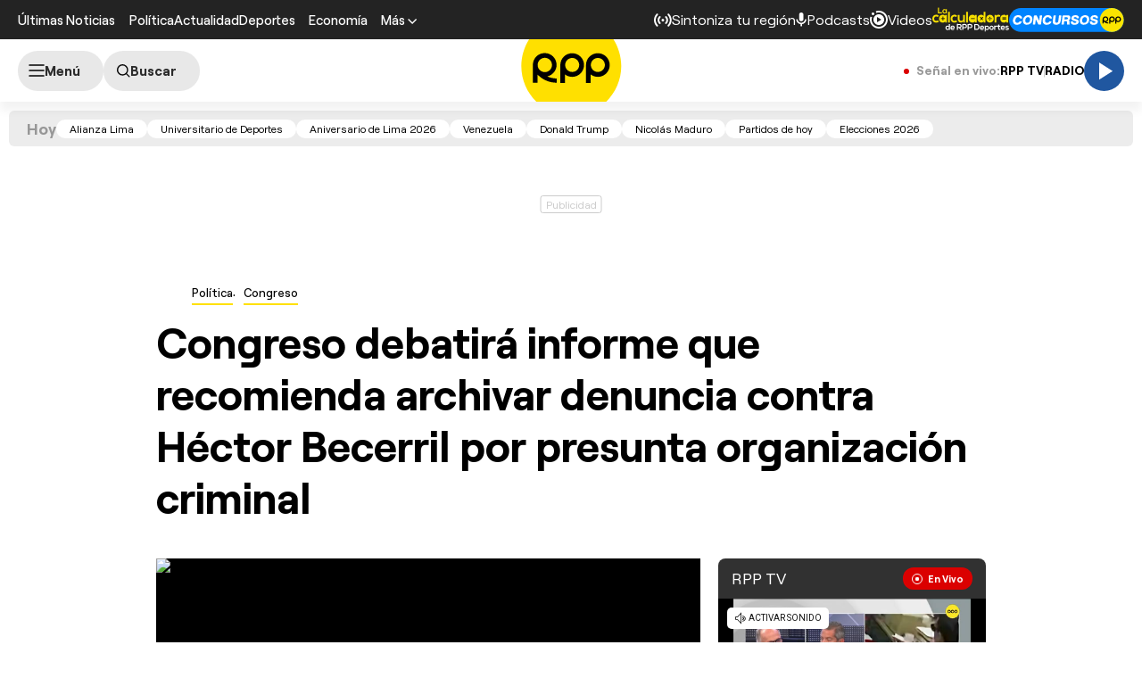

--- FILE ---
content_type: text/html; charset=UTF-8
request_url: https://rpp.pe/politica/congreso/hector-becerril-congreso-debatira-informe-que-recomienda-archivar-denuncia-por-presunta-organizacion-criminal-noticia-1515646
body_size: 43930
content:
<!DOCTYPE html>
<html lang="es">
    <head>
 <meta charset="UTF-8" />
<meta name="viewport" content="width=device-width, initial-scale=1.0" />
<title>Héctor Becerril: Congreso debatirá informe que recomienda archivar denuncia por presunta organización criminal</title>
<link rel="preload" href="//s2.rpp-noticias.io/static/dist/css/general2.css?v=2091217461133330" as="style">
<link rel="preconnect dns-prefetch" href="//s2.rpp-noticias.io">
<link rel="preconnect dns-prefetch" href="//md1.rpp-noticias.io">
<link rel="preconnect dns-prefetch" href="www.googletagservices.com">
<link rel="preconnect dns-prefetch" href="www.googletagmanager.com"/>
<link rel="preconnect dns-prefetch" href="//gstatic.com" />
<link rel="preconnect dns-prefetch" href="//www.google.com" />
<link rel="dns-prefetch" href="//cm.g.doubleclick.net" />
<link rel="dns-prefetch" href="//securepubads.g.doubleclick.net" />

<link rel="preload" href="//s2.rpp-noticias.io/static/dist/fonts/Roobert-Medium.woff2" as="font" type="font/woff2" crossorigin>
<link rel="preload" href="//s2.rpp-noticias.io/static/dist/fonts/Roobert-Regular.woff2" as="font" type="font/woff2" crossorigin>
<link rel="preload" href="//s2.rpp-noticias.io/static/dist/fonts/Roobert-Bold.woff2" as="font" type="font/woff2" crossorigin>



<link rel="stylesheet" href="//s2.rpp-noticias.io/static/dist/css/general2.css?v=2091217461133330">
<link rel="stylesheet" href="//s2.rpp-noticias.io/static/dist/css/article.css?v=2091217461133330" data-style>


<meta name="theme-color" content="#0060ab"/>
<meta name="description" content="La Subcomisi&oacute;n de Acusaciones Constitucionales tiene en agenda debatir el informe final elaborado por el congresista Jos&eacute; Jer&iacute;, que recomienda archivar la denuncia constitucional contra el exparlamentario fujimorista." />
<meta name="keywords" content="Congreso,H&eacute;ctor Becerril,Subcomisi&oacute;n de Acusaciones Constitucionales,Ministerio P&uacute;blico" />
<meta name="news_keywords" content="Congreso,H&eacute;ctor Becerril,Subcomisi&oacute;n de Acusaciones Constitucionales,Ministerio P&uacute;blico" />

<meta name="robots" content="index, follow,max-image-preview:large" />
<meta name="bingbot" content="index, follow"/>
<meta property="og:title" itemprop="headline" content="Congreso debatir&aacute; informe que recomienda archivar denuncia contra H&eacute;ctor Becerril por presunta organizaci&oacute;n criminal" />
<meta property="og:description" itemprop="description" content="La Subcomisi&oacute;n de Acusaciones Constitucionales tiene en agenda debatir el informe final elaborado por el congresista Jos&eacute; Jer&iacute;, que recomienda archivar la denuncia constitucional contra el exparlamentario fujimorista." />
<meta property="og:image" itemprop="image" content="https://f.rpp-noticias.io/2023/11/06/054105_1498947.jpg?width=860&quality=80" />
<meta property="og:image:width" content="824"/>
<meta property="og:image:height" content="464"/>
<meta property="og:url" itemprop="url" content="https://rpp.pe/politica/congreso/hector-becerril-congreso-debatira-informe-que-recomienda-archivar-denuncia-por-presunta-organizacion-criminal-noticia-1515646" />
<meta property="og:type" content="article"/>
<meta name="og:category" content="Política"/>
<!-- Twitter Card -->
<meta name="twitter:card" content="summary_large_image" />
<meta name="twitter:site" content="@RPPNoticias" />
<meta name="twitter:creator" content="@RPPNoticias" />
<meta name="twitter:domain" content="rpp.pe" />
<meta name="twitter:title" content="Congreso debatir&aacute; informe que recomienda archivar denuncia contra H&eacute;ctor Becerril por presunta organizaci&oacute;n criminal" />
<meta name="twitter:description" content="La Subcomisi&oacute;n de Acusaciones Constitucionales tiene en agenda debatir el informe final elaborado por el congresista Jos&eacute; Jer&iacute;, que recomienda archivar la denuncia constitucional contra el exparlamentario fujimorista." />
<meta name="twitter:image" content="https://f.rpp-noticias.io/2023/11/06/054105_1498947.jpg?width=860&quality=80" />
<meta property="twitter:account_id" content="3068660363" />
<!-- fin Twitter Card -->
<meta name="googlebot" content="index,follow" />
<meta http-equiv="Content-Language" name="language" content="es" />
<meta name="distribution" content="Global" />
<meta property="fb:app_id" content="185239485185" />
<meta property="fb:admins" content="100009067124936" />
<meta name="lang" content="es" itemprop="inLanguage" />
<meta name="author" content="Luis Rodriguez J." />



<meta property="mrf:tags" content="dateCreated:2023-11-06T10:44:32-05:00" />
<meta property="mrf:tags" content="tipoNota:Breaking News" />
<meta property="mrf:tags" content="creator:Luis Felipe Rodriguez Jimenez" />
<meta property="mrf:tags" content="formatoNota:audio" />
<link rel="canonical" href="https://rpp.pe/politica/congreso/hector-becerril-congreso-debatira-informe-que-recomienda-archivar-denuncia-por-presunta-organizacion-criminal-noticia-1515646"/>
<link rel="shortcut icon" type="image/x-icon" href="//s2.rpp-noticias.io/favicon.ico">
<link rel="apple-touch-icon" sizes="180x180" href="//s2.rpp-noticias.io/static/dist/img/favicon/apple-touch-icon.png">
<link rel="icon" type="image/png" sizes="32x32" href="//s2.rpp-noticias.io/static/dist/img/favicon/favicon-32x32.png">
<link rel="icon" type="image/png" sizes="16x16" href="//s2.rpp-noticias.io/static/dist/img/favicon/favicon-16x16.png">
<link rel="manifest" href="//s2.rpp-noticias.io/static/dist/img/favicon/site.webmanifest">
<meta name="article:published_time" content="2023-11-06T10:43:28-05:00" />
<link rel="alternate" type="application/rss+xml" href="https://rpp.pe/rss">
<!-- Google Tag Manager -->
<script>(function(w,d,s,l,i){w[l]=w[l]||[];w[l].push({'gtm.start':new Date().getTime(),event:'gtm.js'});var f=d.getElementsByTagName(s)[0],j=d.createElement(s),dl=l!='dataLayer'?'&l='+l:'';j.async=true;j.src='https://www.googletagmanager.com/gtm.js?id='+i+dl;f.parentNode.insertBefore(j,f);})(window,document,'script','dataLayer','GTM-5S77JQ3');</script>
<!-- End Google Tag Manager -->

<script>
    window.dataLayer = window.dataLayer || [];
    dataLayer.push({
    'event': 'analyticsPage',
    'Autor': 'lrodriguez',
    'Tema': 'congreso|hector-becerril|subcomision-de-acusaciones-constitucionales|ministerio-publico',
    'tipo': 'audio'
    });
</script>


<script>
var skin = true;
var charseccion = 'politica';
var charautor = 'Luis Felipe Rodriguez Jimenez';
const ismovile = navigator.userAgent.match(/iPhone|android|iPod/i);
</script>
<script async src='https://securepubads.g.doubleclick.net/tag/js/gpt.js'></script>
<script data-out-script>
  var googletag = googletag || {}, anchor, interstitial;
  googletag.cmd = googletag.cmd || [];
  googletag.slots = [];
    googletag.cmd.push(function() {
    if(!ismovile && skin){
          googletag.defineSlot('/1028310/Rpp2_politica_Nota_Lateral_Left', [160,600], 'Rpp2_politica_Nota_Lateral_Left_Slot').addService(googletag.pubads());
          googletag.defineSlot('/1028310/Rpp2_politica_Nota_Lateral_Right', [160,600], 'Rpp2_politica_Nota_Lateral_Right_Slot').addService(googletag.pubads());
          googletag.defineSlot('/1028310/Rpp2_politica_Nota_Top', [970,90], 'Rpp2_politica_Nota_Top_Slot').addService(googletag.pubads());
      }else googletag.defineSlot('/1028310/Rpp2_politica_Nota_SuperTop', (ismovile ?  [[320, 100], [300, 100], [320, 50]] : [[728, 90], [970, 90]]), 'Rpp_Top_Slot').addService(googletag.pubads());
        googletag.defineSlot('/1028310/Rpp2_politica_Nota_Middle1', (ismovile ? [[300,250], [320,50], [320,100],[1,1]] : [[300,250], [1,1]]), 'Rpp2_politica_Nota_Middle1_Slot').addService(googletag.pubads());
    googletag.defineSlot('/1028310/Rpp2_politica_Nota_DobleCajaSticky1', (ismovile ? [[300,250], [250,250]] : [300, 250]), 'Rpp_Lateral_Sticky1_Slot').addService(googletag.pubads());
    googletag.defineSlot('/1028310/Rpp2_politica_Nota_DobleCajaSticky2', (ismovile ? [[300,250], [250,250]] : [300, 600]), 'Rpp_Lateral_Sticky2_Slot').addService(googletag.pubads());
    if(ismovile) googletag.defineSlot('/1028310/ITT_AdKaora_Notas_1x1', [1,1], 'ITT_AdKaora_Notas_1x1').addService(googletag.pubads());
        googletag.defineSlot('/1028310/Rpp2_politica_Nota_slider', [1,1], 'Rpp2_politica_Nota_Interstitial_Slot').addService(googletag.pubads());
    googletag.defineSlot('/1028310/Rpp2_politica_Nota_zocalo', (ismovile ? [[300,50],[320,50],[320,100]] : [[728,90]]), 'rpp2_zocalo_sticky_Slot').addService(googletag.pubads());
    /*anchor = googletag.defineOutOfPageSlot('/1028310/Rpp2_anchor', googletag.enums.OutOfPageFormat.BOTTOM_ANCHOR, 'Rpp2_anchor_Slot');
    if(anchor) anchor.addService(googletag.pubads());*/
    interstitial = googletag.defineOutOfPageSlot('/1028310/Rpp2_InterstitialWeb',googletag.enums.OutOfPageFormat.INTERSTITIAL);
    if(interstitial){ interstitial.setForceSafeFrame(true); interstitial.addService(googletag.pubads());}
    if(googletag.pubadsReady) return;
    googletag.pubads().addEventListener('slotRenderEnded', function(e) {
        if (!e.isEmpty) document.getElementById(e.slot.getSlotElementId()).classList.add('ad-render');
     });
        googletag.pubads().enableLazyLoad({fetchMarginPercent: 0, renderMarginPercent: 0, mobileScaling: 0.0});
        googletag.pubads().addEventListener('impressionViewable', function(event) {
      setTimeout(function() {
        googletag.pubads().refresh([event.slot]);
      }, 30 * 1000);
    });
    var _rl_gen_sg=function(){let e="_rl_sg",t=[];try{let o=localStorage.getItem(e);"string"==typeof o&&(t=o.split(","))}catch(e){}if(0===t.length){let o=document.cookie.indexOf(e);if(-1!==o){o+=e.length+1;let n=document.cookie.indexOf(";",o);-1===n&&(n=document.cookie.length),t=document.cookie.substring(o,n).split(",")}}return t};
    googletag.pubads().setTargeting('category', 'rpp,congreso,hector-becerril,subcomision-de-acusaciones-constitucionales,ministerio-publico'.split(','));
    googletag.pubads().enableAsyncRendering();
    googletag.pubads().setTargeting("_rl", _rl_gen_sg());
    googletag.enableServices();
  });
  var nom_ads='Rpp2_politica_Nota_';
</script>

<script src="//s2.rpp-noticias.io/static/dist/js/app.js?v=2091217461133330" id="js-main" defer></script>
<script src="https://player.cdn.mdstrm.com/lightning_player/api.js" defer></script>
<script src="//s2.rpp-noticias.io/static/dist/js/ca-audio2.js?v=2091217461133330" defer></script>
<!--script src="//s2.rpp-noticias.io/static/dist/js/ca-audio.js?v=2091217461133330" defer></script-->
<script type="application/ld+json">
{
"@context": "https://schema.org",
"@type": "Organization",
"legalName": "GRUPO RPP",
"name" : "RPP Noticias",
"url": "https://rpp.pe/",
"logo" : "https://f.rpp-noticias.io/2020/06/05/rpp-feed_952838.png",
"sameAs" : [
  "https://www.facebook.com/rppnoticias",
  "https://twitter.com/rppnoticias",
  "https://www.youtube.com/user/RPPNOTICIAS",
  "https://www.instagram.com/rppnoticias/",
  "https://pe.linkedin.com/company/gruporpp-s-a-"
  ],
"foundingDate": "1963",
"founders": {
    "@type": "Person",
    "name": "Manuel Delgado Parker"
  },
"address":{
    "@type": "PostalAddress",
    "streetAddress": "Av. Paseo de la República 3866",
    "addressLocality": "San Isidro",
    "addressRegion": "LIMA",
    "postalCode": "15046",
    "addressCountry": {
      "@type": "Country",
      "name": "PERU"
    }
  }
}
</script>
<script type="application/ld+json">
{
"@context": "https://schema.org",
"@type": "NewsMediaOrganization",
"legalName": "GRUPO RPP",
"name" : "RPP Noticias",
"url": "https://rpp.pe/",
"logo" : "https://f.rpp-noticias.io/2020/06/05/rpp-feed_952838.png",
"sameAs" : [
  "https://www.facebook.com/rppnoticias",
  "https://twitter.com/rppnoticias",
  "https://www.youtube.com/user/RPPNOTICIAS",
  "https://www.instagram.com/rppnoticias/",
  "https://pe.linkedin.com/company/gruporpp-s-a-"
  ],
"foundingDate": "1963",
"founders": {
    "@type": "Person",
    "name": "Manuel Delgado Parker"
  },
"address":{
    "@type": "PostalAddress",
    "streetAddress": "Av. Paseo de la República 3866",
    "addressLocality": "San Isidro",
    "addressRegion": "LIMA",
    "postalCode": "15046",
    "addressCountry": {
      "@type": "Country",
      "name": "PERU"
    }
  },
"contactPoint":{
  "@type": "ContactPoint",
  "contactType" : "Newsroom Contact",
  "email" : "prensa@guporpp.com.pe",
  "url" : "https://www.gruporpp.com.pe/"
},
"ethicsPolicy": "https://rpp.pe/principios-eticos/#politica-etica",
"diversityPolicy": "https://rpp.pe/principios-eticos/#declaracion-de-diversas-voces",
"missionCoveragePrioritiesPolicy": "https://rpp.pe/principios-eticos/#mision-y-vision",
"correctionsPolicy": "https://rpp.pe/principios-eticos/#politica-de-correcciones-y-practicas",
"verificationFactCheckingPolicy": "https://rpp.pe/principios-eticos/#estandares-de-verificacion-de-la-informacion",
"unnamedSourcesPolicy": "https://rpp.pe/principios-eticos/#politica-de-fuentes-anonimas",
"masthead": "https://rpp.pe/principios-eticos/#equipo-editorial-principal"

}
</script>
<script type="application/ld+json">
 {
    "@context": "https://schema.org",
    "@type": "NewsArticle",
      "datePublished": "2023-11-06T10:43:28-05:00",
      "dateModified": "2023-11-08T08:26:44-05:00",
    "headline": "Congreso debatir&aacute; informe que recomienda archivar denuncia contra H&eacute;ctor Becerril por presunta organizaci&oacute;n criminal",
    "alternativeHeadline": "H&eacute;ctor Becerril: Congreso debatir&aacute; informe que recomienda archivar denuncia por presunta organizaci&oacute;n criminal",
    "url": "https://rpp.pe/politica/congreso/hector-becerril-congreso-debatira-informe-que-recomienda-archivar-denuncia-por-presunta-organizacion-criminal-noticia-1515646",
    "description": "La Subcomisión de Acusaciones Constitucionales tiene en agenda debatir el informe final elaborado por el congresista José Jerí, que recomienda archivar la denuncia constitucional contra el exparlamentario fujimorista.",
    "articleSection":"Política",
    "articleBody":"La Subcomisi\u00f3n de Acusaciones Constitucionales (SAC) del Congreso de la Rep\u00fablica tiene en agenda debatir hoy el informe final sobre la denuncia constitucional presentada por el Ministerio P\u00fablico contra el exparlamentario fujimorista H\u00e9ctor Becerril.Dicho informe fue elaborado por el congresista Jos\u00e9 Jer\u00ed (Somos Per\u00fa) y recomienda archivar dicha denuncia por los presuntos delitos de organizaci\u00f3n criminal, cohecho pasivo y tr\u00e1fico de influencias agravado.&nbsp;\u00bfPor qu\u00e9 fue denunciado H\u00e9ctor Becerril?Como se sabe, el Ministerio P\u00fablico present\u00f3 la referida denuncia constitucional contra Becerril Rodr\u00edguez el 10 de julio del 2020, en la que lo sindicaba como presunto miembro de la organizaci\u00f3n criminal \"Los temerarios del crimen\" o \"Los Corchines de la Corrupci\u00f3n\".Seg\u00fan la Fiscal\u00eda, el entonces parlamentario fujimorista habr\u00eda sido el brazo pol\u00edtico de dicha organizaci\u00f3n delictiva y habr\u00eda operado incluyendo obras a favor de la Municipalidad de Chiclayo en el presupuesto general de la rep\u00fablica. Esto habr\u00eda sido en confabulaci\u00f3n con David Cornejo Chinguel, exburgomaestre de dicha provincia, y otros funcionarios ediles entre los a\u00f1os 2016 y 2018. Por esta operaci\u00f3n, Becerril habr\u00eda recibido beneficios econ\u00f3micos, como la compra de porcelanato para su vivienda.Adem\u00e1s, en abril del 2019, el entonces parlamentario acept\u00f3 haberse reunido con Cornejo Chinguel, tras denuncias period\u00edsticas que daban cuenta de, al menos, cinco encuentros entre ambos desde el 2016, en su despacho congresal. Para entonces, el alcalde de Chiclayo ya ten\u00eda una denuncia en su haber por el delito contra la administraci\u00f3n p\u00fablica, formulada el 2015.Asimismo, la Fiscal\u00eda le atribuye a Becerril el haberse aprovechado de su cargo en el Congreso y ofrecido gestionar el presupuesto de la Municipalidad de Aucallama en Huaral, a cambio de que esta comuna cumpla con pagar una deuda de S\/248 millones 565 soles a una empresa presuntamente vinculada a su hermano Segundo Becerril.No obstante, el congresista Jos\u00e9 Jer\u00ed, autor del informe final sobre el caso que ser\u00e1 debatido en la SAC, recomienda que se archive la investigaci\u00f3n porque los elementos de convicci\u00f3n no habr\u00edan podido ser corroborados.\"Se concluye que la Fiscal\u00eda parti\u00f3 de una serie de elementos de convicci\u00f3n que sostuvieron una sospecha inicial simple, los cuales luego de la realizaci\u00f3n de las diligencias preliminares no pudieron ser corroborados, no pudiendo obtener indicios reveladores ni mucho menos medios probatorios fehacientes que aluda la existencia de los delitos que se le imputan al denunciado y que permitan concluir que hay m\u00e9rito para habilitar al Ministerio P\u00fablico y al Poder Judicial para que estos contin\u00faen el proceso penal respectivo\", indica el informe de Jer\u00ed.&nbsp;",
    "keywords": "Congreso,H&eacute;ctor Becerril,Subcomisi&oacute;n de Acusaciones Constitucionales,Ministerio P&uacute;blico",
    "mainEntityOfPage":{
      "@type":"WebPage",
      "@id":"https://rpp.pe/politica/congreso/hector-becerril-congreso-debatira-informe-que-recomienda-archivar-denuncia-por-presunta-organizacion-criminal-noticia-1515646"
    },
        "author": {"@type":"Person", "name":"Luis Felipe Rodriguez Jimenez" , "url": "https://rpp.pe/autor/lrodriguez"},
        "publisher": {
    "@type": "Organization",
    "name": "RPP",
    "url": "https:\/\/rpp.pe",
    "logo": {
        "@type": "ImageObject",
        "Url": "https:\/\/f.rpp-noticias.io\/2020\/06\/05\/rpp-feed_952838.png",
        "width": 304,
        "height": 84
    }
} ,
    "image": [
    {
        "@type": "ImageObject",
        "url": "https:\/\/e.rpp-noticias.io\/xlarge\/2023\/11\/06\/054105_1498947.webp",
        "description": "Congreso debatir&aacute; informe que recomienda archivar denuncia contra H&eacute;ctor Becerril por presunta organizaci&oacute;n criminal",
        "width": "1200",
        "height": "675"
    }
],
    "video": [
    {
        "@type": "VideoObject",
        "name": "Congreso debatir&aacute; informe que recomienda archivar denuncia contra H&eacute;ctor Becerril por presunta organizaci&oacute;n criminal",
        "description": "H&eacute;ctor Becerril fue denunciado constitucionalmente por el Ministerio P&uacute;blico en julio del 2020",
        "thumbnailUrl": "https:\/\/f.rpp-noticias.io\/2023\/11\/06\/2023-11-06-10-29-40-9163-1498990mp4_1498991.jpg",
        "uploadDate": "2023-11-06T10:43:28-05:00",
        "contentUrl": "https:\/\/f.rpp-noticias.io\/2023\/11\/06\/2023-11-06-10-29-40-9163_1498990.mp4",
        "encodingFormat": "mp4",
        "publisher": {
            "@type": "Organization",
            "name": "RPP",
            "url": "https:\/\/rpp.pe",
            "logo": {
                "@type": "ImageObject",
                "Url": "https:\/\/f.rpp-noticias.io\/2020\/06\/05\/rpp-feed_952838.png",
                "width": 304,
                "height": 84
            }
        }
    }
],
    "audio": [
    {
        "@type": "AudioObject",
        "name": "Congreso debatir&aacute; informe que recomienda archivar denuncia contra H&eacute;ctor Becerril por presunta organizaci&oacute;n criminal",
        "description": "H&eacute;ctor Becerril fue denunciado constitucionalmente por el Ministerio P&uacute;blico en julio del 2020",
        "thumbnailUrl": "https:\/\/f.rpp-noticias.io\/2023\/11\/06\/audio-2-1498992mp3_1498993.jpg",
        "uploadDate": "2023-11-06T10:43:28-05:00",
        "contentUrl": "https:\/\/f.rpp-noticias.io\/2023\/11\/06\/audio-2_1498992.mp3",
        "encodingFormat": "mp3",
        "publisher": {
            "@type": "Organization",
            "name": "RPP",
            "url": "https:\/\/rpp.pe",
            "logo": {
                "@type": "ImageObject",
                "Url": "https:\/\/f.rpp-noticias.io\/2020\/06\/05\/rpp-feed_952838.png",
                "width": 304,
                "height": 84
            }
        }
    }
]  }
</script>

<script type="application/ld+json">
  {
    "@context": "https:\/\/schema.org",
    "@type": "ImageObject",
    "url": "https:\/\/e.rpp-noticias.io\/xlarge\/2023\/11\/06\/054105_1498947.webp",
    "description": "Congreso debatir&aacute; informe que recomienda archivar denuncia contra H&eacute;ctor Becerril por presunta organizaci&oacute;n criminal",
    "width": "1200",
    "height": "675"
}</script>

<script type="application/ld+json">
  {
    "@context": "https:\/\/schema.org",
    "@type": "VideoObject",
    "name": "Congreso debatir&aacute; informe que recomienda archivar denuncia contra H&eacute;ctor Becerril por presunta organizaci&oacute;n criminal",
    "description": "H&eacute;ctor Becerril fue denunciado constitucionalmente por el Ministerio P&uacute;blico en julio del 2020",
    "thumbnailUrl": "https:\/\/f.rpp-noticias.io\/2023\/11\/06\/2023-11-06-10-29-40-9163-1498990mp4_1498991.jpg",
    "uploadDate": "2023-11-06T10:43:28-05:00",
    "contentUrl": "https:\/\/f.rpp-noticias.io\/2023\/11\/06\/2023-11-06-10-29-40-9163_1498990.mp4",
    "encodingFormat": "mp4",
    "publisher": {
        "@type": "Organization",
        "name": "RPP",
        "url": "https:\/\/rpp.pe",
        "logo": {
            "@type": "ImageObject",
            "Url": "https:\/\/f.rpp-noticias.io\/2020\/06\/05\/rpp-feed_952838.png",
            "width": 304,
            "height": 84
        }
    }
}</script>

<script type="application/ld+json">
  {
    "@context": "https:\/\/schema.org",
    "@type": "AudioObject",
    "name": "Congreso debatir&aacute; informe que recomienda archivar denuncia contra H&eacute;ctor Becerril por presunta organizaci&oacute;n criminal",
    "description": "H&eacute;ctor Becerril fue denunciado constitucionalmente por el Ministerio P&uacute;blico en julio del 2020",
    "thumbnailUrl": "https:\/\/f.rpp-noticias.io\/2023\/11\/06\/audio-2-1498992mp3_1498993.jpg",
    "uploadDate": "2023-11-06T10:43:28-05:00",
    "contentUrl": "https:\/\/f.rpp-noticias.io\/2023\/11\/06\/audio-2_1498992.mp3",
    "encodingFormat": "mp3",
    "publisher": {
        "@type": "Organization",
        "name": "RPP",
        "url": "https:\/\/rpp.pe",
        "logo": {
            "@type": "ImageObject",
            "Url": "https:\/\/f.rpp-noticias.io\/2020\/06\/05\/rpp-feed_952838.png",
            "width": 304,
            "height": 84
        }
    }
}</script>

<script type="application/ld+json">
  {
    "@context": "https://schema.org",
    "@type": "BreadcrumbList",
    "itemListElement": [{
      "@type": "ListItem",
      "position": 1,
      "name": "Congreso",
      "item": "https://rpp.pe/politica/congreso"
    }]
  }
</script>
</head>
<body data-x="media,alerta,poll,ads-body, redirect" class="skin">
<div class="banner banner--billboard">
   <div id="Rpp_Top_Slot" class="banner__cover">
      <script data-out-script>
            var sublime = sublime || {};
            googletag.cmd.push(function() { googletag.display('Rpp_Top_Slot') });
      </script>
  </div>
</div>
<!-- Google Tag Manager (noscript) -->
<noscript><iframe src="https://www.googletagmanager.com/ns.html?id=GTM-5S77JQ3"
height="0" width="0" style="display:none;visibility:hidden"></iframe></noscript>
<!-- End Google Tag Manager (noscript) -->
<header class="header">
  <div class="container header__container">
    <div class="header__wrapper">
      <div class="header__wrapper--desktop">
        <div class="header__wrapper--left">
          <span class="header__ultimas-noticias"><a  href="https://rpp.pe/ultimas-noticias" class="header__nav-link" rel="noopener noreferrer">Últimas Noticias</a></span>
          <nav class="header__nav">
            <ul class="header__nav-list">
              <li class="header__nav__li hide-tablet">
                  <a href="https://rpp.pe/politica" class="header__nav-link" rel="noopener noreferrer">Política</a>
              </li>
              <li class="header__nav__li hide-tablet">
                  <a href="https://rpp.pe/actualidad" class="header__nav-link" rel="noopener noreferrer">Actualidad</a>
              </li>
              <li class="header__nav__li hide-tablet">
                  <a href="https://rpp.pe/deportes" class="header__nav-link" rel="noopener noreferrer">Deportes</a>
              </li>
              <li class="header__submenu__li">
                <a href="https://rpp.pe/economia" class="header__submenu__a" rel="noopener noreferrer">Economía</a>
              </li>
              <li class="header__nav__li">
                <div class="header__submenu">
                  <span class="header__nav-button--mas" tabindex="0" role="button">
                    <span class="header__nav-link">Más</span>
                    <svg width="10" height="6" viewBox="0 0 10 6" fill="none">
                      <path d="M5 6L0 1L1 0L5 4L9 0L10 1L5 6Z" fill="white"/>
                    </svg>

                  </span>
                  <ul class="header__submenu__ul">
                    <li class="header__submenu__li hide-desktop">
                        <a href="https://rpp.pe/politica" class="header__submenu__a" rel="noopener noreferrer">Política</a>
                    </li>
                    <li class="header__submenu__li hide-desktop">
                        <a href="https://rpp.pe/actualidad" class="header__submenu__a" rel="noopener noreferrer">Actualidad</a>
                    </li>
                    <li class="header__submenu__li hide-desktop">
                        <a href="https://rpp.pe/deportes" class="header__submenu__a" rel="noopener noreferrer">Deportes</a>
                    </li>
                    <li class="header__submenu__li hide-desktop">
                      <a href="https://rpp.pe/tecno" class="header__submenu__a" rel="noopener noreferrer">Tecnología</a>
                    </li>
                    <!--li class="header__submenu__li">
                      <a href="https://rpp.pe/tecno" class="header__submenu__a" rel="noopener noreferrer">Tecnología</a>
                    </li-->
                    <li class="header__submenu__li">
                      <a href="https://rpp.pe/peru" class="header__submenu__a" rel="noopener noreferrer">Perú</a>
                    </li>
                    <li class="header__submenu__li">
                      <a href="https://rpp.pe/entretenimiento" class="header__submenu__a" rel="noopener noreferrer">Entretenimiento</a>
                    </li>
                    <li class="header__submenu__li">
                        <a href="https://rpp.pe/mundo" class="header__submenu__a" rel="noopener noreferrer">Mundo</a>
                    </li>
                    <!--li class="header__submenu__li">
                      <a href="https://rpp.pe/videojuegos" class="header__submenu__a" rel="noopener noreferrer">Videojuegos</a>
                    </li-->
                    <li class="header__submenu__li">
                      <a href="https://rpp.pe/vital" class="header__submenu__a" rel="noopener noreferrer">Vital</a>
                    </li>
                    <li class="header__submenu__li">
                      <a href="https://rpp.pe/audio" target="_blank" class="header__submenu__a" rel="noopener noreferrer">Radio</a>
                    </li>

                    <li class="header__submenu__li">
                      <a href="https://rpp.pe/videos" target="_blank" class="header__submenu__a" rel="noopener noreferrer">Videos</a>
                    </li>

                    <!--li class="header__submenu__li">
                      <a href="#" class="header__submenu__a">Noticias</a>
                    </li>
                    <li class="header__submenu__li">
                      <a href="#" class="header__submenu__a">Humor</a>
                    </li-->

                  </ul>
                </div>
              </li>
            </ul>
          </nav>
        </div>

        <div class="header__wrapper--right">
          <div class="row-left">
             <button class="header__nav-button--radio" onclick="fn(this, event, {method:'openRegions'})">
                <svg width="20" height="15" viewBox="0 0 22 16" fill="none">
                  <path d="M4.71828 0.31852C4.81926 0.419383 4.89936 0.53916 4.95401 0.671002C5.00867 0.802845 5.0368 0.944168 5.0368 1.08689C5.0368 1.22961 5.00867 1.37093 4.95401 1.50278C4.89936 1.63462 4.81926 1.7544 4.71828 1.85526C3.08862 3.4852 2.1731 5.6957 2.1731 8.00059C2.1731 10.3055 3.08862 12.516 4.71828 14.1459C4.81911 14.2468 4.89908 14.3666 4.95363 14.4984C5.00817 14.6302 5.03622 14.7715 5.03617 14.9141C5.03611 15.0568 5.00797 15.198 4.95333 15.3298C4.8987 15.4616 4.81864 15.5813 4.71774 15.6821C4.61683 15.7829 4.49706 15.8629 4.36525 15.9175C4.23344 15.972 4.09218 16 3.94953 16C3.80688 15.9999 3.66563 15.9718 3.53386 15.9172C3.40209 15.8625 3.28237 15.7825 3.18154 15.6816C-1.06051 11.4395 -1.06051 4.56057 3.18154 0.31852C3.2824 0.217544 3.40218 0.137439 3.53402 0.0827849C3.66587 0.0281309 3.80719 0 3.94991 0C4.09263 0 4.23395 0.0281309 4.3658 0.0827849C4.49764 0.137439 4.61742 0.217544 4.71828 0.31852ZM18.5446 0.31852C22.7866 4.56166 22.7866 11.4395 18.5446 15.6816C18.3398 15.8794 18.0654 15.9889 17.7807 15.9864C17.4959 15.9839 17.2235 15.8697 17.0222 15.6683C16.8208 15.467 16.7066 15.1946 16.7041 14.9098C16.7016 14.6251 16.8111 14.3507 17.0089 14.1459C18.6386 12.516 19.5541 10.3055 19.5541 8.00059C19.5541 5.6957 18.6386 3.4852 17.0089 1.85526C16.8052 1.65162 16.6906 1.37537 16.6905 1.08727C16.6904 0.799181 16.8048 0.522847 17.0084 0.319062C17.212 0.115278 17.4883 0.000736216 17.7764 0.000634381C18.0645 0.000532545 18.3408 0.114879 18.5446 0.31852ZM7.94055 3.43978C8.14415 3.64345 8.25852 3.91963 8.25852 4.20761C8.25852 4.49559 8.14415 4.77178 7.94055 4.97544C7.54518 5.37077 7.23155 5.8401 7.01758 6.35664C6.8036 6.87319 6.69347 7.42682 6.69347 7.98593C6.69347 8.54503 6.8036 9.09867 7.01758 9.61521C7.23155 10.1318 7.54518 10.6011 7.94055 10.9964C8.04427 11.0966 8.12701 11.2164 8.18393 11.3489C8.24085 11.4814 8.27081 11.6239 8.27206 11.7682C8.27331 11.9124 8.24583 12.0554 8.19123 12.1888C8.13662 12.3223 8.05598 12.4436 7.95401 12.5455C7.85204 12.6475 7.73078 12.7281 7.59731 12.7827C7.46384 12.8374 7.32083 12.8648 7.17663 12.8636C7.03242 12.8623 6.88991 12.8324 6.75741 12.7755C6.62491 12.7185 6.50508 12.6358 6.40489 12.5321C5.19921 11.3263 4.52186 9.69105 4.52186 7.98593C4.52186 6.2808 5.19921 4.64551 6.40489 3.43978C6.60855 3.23618 6.88474 3.12181 7.17272 3.12181C7.4607 3.12181 7.73688 3.23618 7.94055 3.43978ZM15.4983 3.43978C16.7039 4.64551 17.3813 6.2808 17.3813 7.98593C17.3813 9.69105 16.7039 11.3263 15.4983 12.5321C15.3974 12.633 15.2777 12.713 15.1459 12.7677C15.0142 12.8223 14.8729 12.8504 14.7303 12.8505C14.5876 12.8505 14.4464 12.8225 14.3146 12.768C14.1827 12.7134 14.063 12.6334 13.9621 12.5326C13.8612 12.4318 13.7811 12.3121 13.7265 12.1803C13.6718 12.0485 13.6437 11.9073 13.6436 11.7646C13.6436 11.622 13.6716 11.4807 13.7262 11.3489C13.7807 11.2171 13.8607 11.0973 13.9615 10.9964C14.3569 10.6011 14.6705 10.1318 14.8845 9.61521C15.0985 9.09867 15.2086 8.54503 15.2086 7.98593C15.2086 7.42682 15.0985 6.87319 14.8845 6.35664C14.6705 5.8401 14.3569 5.37077 13.9615 4.97544C13.7579 4.77165 13.6435 4.49532 13.6436 4.20723C13.6437 3.91913 13.7583 3.64288 13.9621 3.43924C14.1659 3.2356 14.4422 3.12125 14.7303 3.12136C15.0184 3.12146 15.2946 3.236 15.4983 3.43978ZM10.951 6.4481C11.165 6.4481 11.3768 6.49024 11.5744 6.5721C11.7721 6.65397 11.9517 6.77397 12.1029 6.92524C12.2542 7.07651 12.3742 7.2561 12.4561 7.45374C12.538 7.65139 12.5801 7.86322 12.5801 8.07715C12.5801 8.29108 12.538 8.50292 12.4561 8.70056C12.3742 8.89821 12.2542 9.0778 12.1029 9.22907C11.9517 9.38034 11.7721 9.50033 11.5744 9.5822C11.3768 9.66407 11.165 9.70621 10.951 9.70621C10.519 9.70621 10.1046 9.53457 9.79912 9.22907C9.49361 8.92356 9.32198 8.5092 9.32198 8.07715C9.32198 7.6451 9.49361 7.23075 9.79912 6.92524C10.1046 6.61973 10.519 6.4481 10.951 6.4481Z" fill="white"/>
                </svg>

               <span>Sintoniza tu región</span>
             </button>
             <a class="header__nav-button--podcast" href="https://rpp.pe/audio/podcast" target="_blank" rel="noopener noreferrer" data-mrf-recirculation = "CTA Podcast Header">
                <svg width="13" height="16" viewBox="0 0 13 17" fill="none">
                  <path d="M6.0725 10.5C5.34333 10.5 4.72354 10.2448 4.21313 9.73438C3.70271 9.22396 3.4475 8.60417 3.4475 7.875V2.625C3.4475 1.89583 3.70271 1.27604 4.21313 0.765625C4.72354 0.255208 5.34333 0 6.0725 0C6.80167 0 7.42146 0.255208 7.93188 0.765625C8.44229 1.27604 8.6975 1.89583 8.6975 2.625V7.875C8.6975 8.60417 8.44229 9.22396 7.93188 9.73438C7.42146 10.2448 6.80167 10.5 6.0725 10.5ZM6.0725 16.625C5.82458 16.625 5.61692 16.541 5.4495 16.373C5.2815 16.2056 5.1975 15.9979 5.1975 15.75V13.9125C3.84125 13.7375 2.68917 13.176 1.74125 12.2281C0.793334 11.2802 0.217292 10.1427 0.013125 8.81563C-0.030625 8.56771 0.0350003 8.34896 0.21 8.15938C0.385 7.96979 0.618334 7.875 0.91 7.875C1.11417 7.875 1.29646 7.95142 1.45688 8.10425C1.61729 8.25767 1.71938 8.44375 1.76313 8.6625C1.95271 9.68333 2.44854 10.5365 3.25063 11.2219C4.05271 11.9073 4.99333 12.25 6.0725 12.25C7.15167 12.25 8.09229 11.9073 8.89438 11.2219C9.69646 10.5365 10.1923 9.68333 10.3819 8.6625C10.4256 8.44375 10.5315 8.25767 10.6995 8.10425C10.8669 7.95142 11.0527 7.875 11.2569 7.875C11.534 7.875 11.76 7.96979 11.935 8.15938C12.11 8.34896 12.1756 8.56771 12.1319 8.81563C11.9277 10.1427 11.3517 11.2802 10.4038 12.2281C9.45584 13.176 8.30375 13.7375 6.9475 13.9125V15.75C6.9475 15.9979 6.86379 16.2056 6.69638 16.373C6.52838 16.541 6.32042 16.625 6.0725 16.625Z" fill="white"/>
                </svg>
                <span>Podcasts</span>
             </a>
             <a class="header__nav-button--podcast" href="https://rpp.pe/videos"  rel="noopener noreferrer" data-mrf-recirculation = "CTA Videos Header">
                <svg width="20" height="20" viewBox="0 0 20 20" fill="none">
                    <path d="M20 10C20 4.46 15.54 0 10 0C8.83 0 7.7 0.19 6.62 0.56L7.32 2.5C8.17 2.16 9.06 1.97 10 1.97C14.41 1.97 18.03 5.59 18.03 10C18.03 14.41 14.41 18.03 10 18.03C5.59 18.03 1.97 14.41 1.97 10C1.97 9.06 2.16 8.12 2.5 7.28L0.56 6.62C0.19 7.7 0 8.83 0 10C0 15.54 4.46 20 10 20C15.54 20 20 15.54 20 10ZM3.47 1.97C4.32 1.97 5 2.68 5 3.47C5 4.32 4.32 5 3.47 5C2.68 5 1.97 4.32 1.97 3.47C1.97 2.68 2.68 1.97 3.47 1.97ZM16 10C16 6.67 13.33 4 10 4C6.67 4 4 6.67 4 10C4 13.33 6.67 16 10 16C13.33 16 16 13.33 16 10ZM13 10L8 13V7" fill="white"/>
                </svg>
                <span>Videos</span>
              </a>
              <!--a class="header__nav-button--podcast" target="_blank" href="https://rpp.pe/las-fijas-del-ahorro"  rel="noopener noreferrer">
                      <img src="//s2.rpp-noticias.io/static/dist/img/fijasdelahorro.svg" width="85" height="24" style="vertical-align: middle;"  alt="Las Fijas del Ahorro de Caja Cusco">
               </a-->
           </div>
          <div class="row-right">
            <a class="header__nav-button" target="_blank" href="https://rpp.pe/calculadora-rpp-futbol-en-vivo-tabla-posiciones" rel="noopener noreferrer" data-mrf-recirculation="CTA Calculadora Header">
              <img src="//s2.rpp-noticias.io/static/dist/img/free/logo_calculadora_rpp_deportes.svg" loading="lazy" style="vertical-align: middle;"  height="28" width="86" alt="Calculadora liga 1">
            </a>
            <a class="header__nav-button" target="_blank" href="https://participa.rpp.pe/?utm_source=rpp&utm_medium=rpp&utm_campaing=concurso-header" rel="noopener noreferrer" data-mrf-recirculation="CTA Concurso Header">
                    <img src="//s2.rpp-noticias.io/static/dist/img/concursosrpp.svg" loading="lazy" style="vertical-align: middle;" width="129" height="27" alt="Concursos RPP">
            </a>
          </div>
        </div>
      </div>
      <div class="header__wrapper--mobile header__wrapper--mobile-article" data-mrf-recirculation="CTA link temas">
        <nav class="header__nav">
          <ul class="header__nav-list" id="header__nav-list">
            <li class="header__nav__li">
              <a href="https://rpp.pe/politica" class="header__nav-link" rel="noopener noreferrer">Política</a>
            </li>
            <li class="header__nav__li">
              <a href="https://rpp.pe/actualidad" class="header__nav-link" rel="noopener noreferrer">Actualidad</a>
            </li>
            <li class="header__nav__li">
              <a href="https://rpp.pe/deportes" class="header__nav-link" rel="noopener noreferrer">Deportes</a>
            </li>
            <li class="header__nav__li">
              <a href="https://rpp.pe/mundo" class="header__nav-link" rel="noopener noreferrer">Mundo</a>
            </li>
          </ul>
        </nav>
      </div>
      <div class="header__wrapper--right-m">
        <a class="header__nav-button--podcast" href="https://rpp.pe/videos"  rel="noopener noreferrer">
            <svg width="20" height="20" viewBox="0 0 20 20" fill="none" style="max-width: none;">
                <path d="M20 10C20 4.46 15.54 0 10 0C8.83 0 7.7 0.19 6.62 0.56L7.32 2.5C8.17 2.16 9.06 1.97 10 1.97C14.41 1.97 18.03 5.59 18.03 10C18.03 14.41 14.41 18.03 10 18.03C5.59 18.03 1.97 14.41 1.97 10C1.97 9.06 2.16 8.12 2.5 7.28L0.56 6.62C0.19 7.7 0 8.83 0 10C0 15.54 4.46 20 10 20C15.54 20 20 15.54 20 10ZM3.47 1.97C4.32 1.97 5 2.68 5 3.47C5 4.32 4.32 5 3.47 5C2.68 5 1.97 4.32 1.97 3.47C1.97 2.68 2.68 1.97 3.47 1.97ZM16 10C16 6.67 13.33 4 10 4C6.67 4 4 6.67 4 10C4 13.33 6.67 16 10 16C13.33 16 16 13.33 16 10ZM13 10L8 13V7" fill="white"></path>
            </svg>
            <span>Videos</span>
          </a>
          <!--a class="header__nav-button--podcast" target="_blank" href="https://rpp.pe/las-fijas-del-ahorro"   rel="noopener noreferrer">
               <img src="//s2.rpp-noticias.io/static/dist/img/fijasdelahorro.svg" loading="lazy" style="vertical-align: middle;"  alt="Las Fijas del Ahorro de Caja Cusco">
            </a-->
        </div>
  </div>
</div>
</header>
<div class="sub-header" id="subHeader">
  <div class="container">
    <div class="sub-header__wrapper">
                  <!-- Reproductor II-->
      <div class="sub-header__wrapper--left">
        <label for="checkedmenu" class="sub-header__button sub-header__button--menu" data-mrf-conversion="CTA show menu" aria-label="Abrir menú">
          <svg width="18" height="14" viewBox="0 0 18 14" fill="none">
          <path d="M1 1H17M1 7H17M1 13H17" stroke="black" stroke-width="1.5" stroke-linecap="round" stroke-linejoin="round"/>
          </svg>
          <span class="text-menu">Menú</span>
        </label>
        <a class="sub-header__button sub-header__button--search " aria-label="Buscar" href="https://rpp.pe/buscar">
          <svg width="15" height="15" viewBox="0 0 16 16" fill="none" style="margin-left: 3px;">
          <path d="M11.25 11.25L14.75 14.75M0.75 6.75C0.75 7.53793 0.905195 8.31815 1.20672 9.0461C1.50825 9.77405 1.95021 10.4355 2.50736 10.9926C3.06451 11.5498 3.72595 11.9917 4.4539 12.2933C5.18185 12.5948 5.96207 12.75 6.75 12.75C7.53793 12.75 8.31815 12.5948 9.0461 12.2933C9.77405 11.9917 10.4355 11.5498 10.9926 10.9926C11.5498 10.4355 11.9917 9.77405 12.2933 9.0461C12.5948 8.31815 12.75 7.53793 12.75 6.75C12.75 5.1587 12.1179 3.63258 10.9926 2.50736C9.86742 1.38214 8.3413 0.75 6.75 0.75C5.1587 0.75 3.63258 1.38214 2.50736 2.50736C1.38214 3.63258 0.75 5.1587 0.75 6.75V6.75Z" stroke="black" stroke-width="1.5" stroke-linecap="round" stroke-linejoin="round"/>
          </svg>
          <span>Buscar</span>
        </a>
      </div>
      <div class="sub-header__wrapper--center">
        <a class="sub-header__logo-wrapper" title="RPP Noticias" href="/">
          <svg width="113" height="112" viewBox="0 0 300 299" fill="none">
            <path d="M299.027 149.769C299.027 232.078 232.094 298.797 149.506 298.797C66.9185 298.797 0 232.078 0 149.769C0 67.4607 66.9329 0.742188 149.52 0.742188C232.108 0.742188 299.041 67.4607 299.041 149.769" fill="#FFE000"/>
            <path d="M77.6675 180.652C93.5819 177.143 105.485 163.02 105.485 146.107C105.485 126.561 89.5853 110.727 69.9917 110.727C50.398 110.727 34.498 126.561 34.498 146.107V199.493H48.6955V175.201C63.0661 190.159 83.3234 199.493 105.745 199.493V186.851C95.7029 186.851 86.1946 184.607 77.6675 180.652M48.8542 146.351C48.8542 134.543 58.4635 124.95 70.3379 124.95C82.2124 124.95 91.7928 134.543 91.7928 146.351C91.7928 158.159 82.2124 167.752 70.3379 167.752C58.4635 167.752 48.8542 158.173 48.8542 146.351Z" fill="black"/>
            <path fill-rule="evenodd" clip-rule="evenodd" d="M152.19 111.188C132.582 111.188 116.682 127.037 116.682 146.582V199.983H130.879V174.9C136.824 179.33 144.182 181.976 152.19 181.976C171.798 181.976 187.683 166.141 187.683 146.596C187.683 127.051 171.798 111.202 152.19 111.202M152.247 167.292C140.647 167.292 131.24 157.929 131.24 146.366C131.24 134.803 140.647 125.44 152.247 125.44C163.848 125.44 173.226 134.803 173.226 146.366C173.226 157.929 163.819 167.292 152.247 167.292" fill="black"/>
            <path fill-rule="evenodd" clip-rule="evenodd" d="M229.02 111.188C209.412 111.188 193.526 127.037 193.526 146.582V199.983H207.724V174.9C213.654 179.33 221.027 181.976 229.02 181.976C248.642 181.976 264.528 166.141 264.528 146.596C264.528 127.051 248.642 111.202 229.02 111.202M229.078 167.292C217.463 167.292 208.07 157.929 208.07 146.366C208.07 134.803 217.463 125.44 229.078 125.44C240.692 125.44 250.056 134.803 250.056 146.366C250.056 157.929 240.664 167.292 229.078 167.292Z" fill="black"/>
          </svg>
        </a>
      </div>

      <div class="sub-header__wrapper--right" style="gap: 15px;">
        <div class="signals-links">
          <span class="signals-links__label hide-mobile">
            <svg width="6" height="6" viewBox="0 0 6 6" fill="none" style="margin-right: 5px"><circle cx="3" cy="3" r="3" fill="#DB0000"/></svg>
            <span>Señal en vivo:</span>
          </span>
          <div class="signals-links__items" >
            <div class="signals-links__item" id="rppTvLink" data-mrf-recirculation="CTA header link RPPTV">
              <a href="https://rpp.pe/tv-vivo">
                RPP TV
              </a>
            </div>
            <svg width="1" height="15" viewBox="0 0 1 15" fill="none"><line x1="0.5" y1="0.5" x2="0.499899" y2="14.5" stroke="#CCCCCC"/></svg>
            <div class="signals-links__item" data-mrf-recirculation="CTA header link radio">
              <a href="#play-radio" class="faux-audio" data-id="1">
                RADIO
                <script>
                  var _fmedia = _fmedia || {};
                  _fmedia[1] = {live: true};
                </script>
              </a>
            </div>
          </div>
        </div>
        <a href="#regiones" onclick="fn(this, event, {method:'openRegions'})" class="sub-header__button sub-header__button--lang" aria-label="Sintoniza tu región">
        <svg width="13" height="13" viewBox="0 0 13 13" fill="none">
        <path d="M1.4638 5.2C1.3547 5.62471 1.29967 6.0615 1.3 6.5C1.3 6.9485 1.3572 7.384 1.4638 7.8H3.315C3.22737 6.93555 3.22737 6.06445 3.315 5.2H1.4638ZM1.9955 3.9H3.5204C3.6933 3.10895 3.9429 2.40045 4.24905 1.8109C3.30537 2.26552 2.52019 2.9934 1.9955 3.9ZM11.5362 5.2H9.685C9.77263 6.06445 9.77263 6.93555 9.685 7.8H11.5362C11.755 6.94715 11.755 6.05285 11.5362 5.2ZM11.0045 3.9C10.4798 2.9934 9.69463 2.26552 8.75095 1.8109C9.05775 2.40045 9.3067 3.10895 9.4796 3.9H11.0045ZM4.6228 5.2C4.5741 5.63162 4.54979 6.06564 4.55 6.5C4.55 6.94525 4.5747 7.38075 4.6228 7.8H8.3772C8.47509 6.9361 8.47509 6.0639 8.3772 5.2H4.6228ZM4.8555 3.9H8.1445C8.02621 3.41139 7.85557 2.93697 7.63555 2.48495C7.22735 1.6692 6.79055 1.3 6.5 1.3C6.2088 1.3 5.77265 1.6692 5.36445 2.48495C5.1597 2.89575 4.98745 3.3735 4.8555 3.9ZM1.9955 9.1C2.52019 10.0066 3.30537 10.7345 4.24905 11.1891C3.94225 10.5996 3.6933 9.89105 3.5204 9.1H1.9955ZM11.0045 9.1H9.4796C9.3067 9.89105 9.0571 10.5996 8.75095 11.1891C9.69463 10.7345 10.4798 10.0066 11.0045 9.1ZM4.8555 9.1C4.98745 9.6265 5.1597 10.1042 5.36445 10.515C5.77265 11.3308 6.20945 11.7 6.5 11.7C6.7912 11.7 7.22735 11.3308 7.63555 10.515C7.8403 10.1042 8.01255 9.6265 8.1445 9.1H4.8555ZM6.5 13C2.91005 13 0 10.0899 0 6.5C0 2.91005 2.91005 0 6.5 0C10.0899 0 13 2.91005 13 6.5C13 10.0899 10.0899 13 6.5 13Z" fill="black"></path>
        </svg>
        <svg width="10" height="7" viewBox="0 0 10 7" style="transform: rotate(270deg);" fill="none"><path d="M5 6.5L0 1.5L1 0.5L5 4.5L9 0.5L10 1.5L5 6.5Z" fill="black"></path></svg>
        </a>

        <div id="rppPlayer" class="rpp-player live">
          <div class="rpp-inner-player">
            <div class="content-circle-play">

              <button class="circle-play live-play" aria-label="Play" data-mrf-conversion="header play radio">
                <svg class="play-ico" width="34" height="35" viewBox="0 0 24 25" fill="none"><path d="M8 5.64V19.64L19 12.64L8 5.64Z" fill="#ffffff"/></svg>
                <svg class="pause-ico" width="34" height="34" viewBox="0 0 24 24" fill="none"><path d="M14 19H18V5H14M6 19H10V5H6V19Z" fill="#ffffff"/></svg>
              </button>
            </div>

          </div>

          <div id="lgnPlayer"></div>
        </div>
      </div>

    </div>
  </div>
</div>

<div id="alertRpp" class="alert-container">
    <style>
        .alert-container{ height: 40px; background: #ECECEC;border-radius: 6px;     max-width: 1260px;         margin: 10px auto;}
        .franja-hoy{display: flex;align-items: center;padding: 0 20px;height: 100%; gap: 20px; overflow-x: auto; overflow-y: hidden;}
        .franja-hoy__list{display: flex; gap: 10px; list-style: none; padding: 0;}
        .franja-hoy__title{ font-size: 18px; font-weight: 900; color: #979797;}
        .franja-hoy__list li a{ font-size: 12px; background: #fff; padding: 4px 15px 5px; white-space: nowrap; border-radius: 30px; vertical-align: middle; display: inline-flex;}

    </style>

</div>
<input type="checkbox" name="checkedmenu" id="checkedmenu" style="display:none;">
<div id="mainMenu" class="menu">
 <div class="menu-top">
   <div class="menu-top__top">
     <label for="checkedmenu" class="menu-top__icon-close" aria-label="Cerrar menú">
        <svg width="16" height="16" viewBox="0 0 16 16" fill="none">
          <path d="M9.1511 7.98187L15.7654 1.36761C15.8961 1.21497 15.9644 1.01864 15.9566 0.817837C15.9489 0.617035 15.8656 0.426555 15.7235 0.28446C15.5814 0.142366 15.3909 0.0591225 15.1901 0.0513664C14.9893 0.0436103 14.793 0.111912 14.6404 0.242623L8.02611 6.85688L1.41185 0.234644C1.26161 0.084404 1.05784 0 0.845368 0C0.632896 0 0.429127 0.084404 0.278887 0.234644C0.128647 0.384884 0.0442428 0.588653 0.0442428 0.801125C0.0442428 1.0136 0.128647 1.21737 0.278887 1.36761L6.90113 7.98187L0.278887 14.5961C0.195366 14.6677 0.127531 14.7557 0.0796409 14.8547C0.0317507 14.9536 0.00483877 15.0615 0.000594559 15.1713C-0.00364965 15.2812 0.0148651 15.3908 0.0549772 15.4932C0.0950892 15.5956 0.155933 15.6886 0.233688 15.7663C0.311443 15.8441 0.404432 15.9049 0.506817 15.945C0.609203 15.9851 0.718775 16.0036 0.828655 15.9994C0.938536 15.9952 1.04635 15.9682 1.14534 15.9204C1.24433 15.8725 1.33234 15.8046 1.40387 15.7211L8.02611 9.10685L14.6404 15.7211C14.793 15.8518 14.9893 15.9201 15.1901 15.9124C15.3909 15.9046 15.5814 15.8214 15.7235 15.6793C15.8656 15.5372 15.9489 15.3467 15.9566 15.1459C15.9644 14.9451 15.8961 14.7488 15.7654 14.5961L9.1511 7.98187Z" fill="#2B2B2B"/>
        </svg>


      </label>
     <a class="menu-top__icon-rpp" href="/">
       <img src="//s2.rpp-noticias.io/static/dist/img/icons/logo.svg" alt="RPP" width="59" height="59" loading="lazy">
     </a>
     <a href="https://rpp.pe/buscar" aria-label="Buscar" class="menu-top__icon-search" >
      <svg width="16" height="16" viewBox="0 0 16 16" fill="none">
        <path d="M11.25 11.25L14.75 14.75M0.75 6.75C0.75 7.53793 0.905195 8.31815 1.20672 9.0461C1.50825 9.77405 1.95021 10.4355 2.50736 10.9926C3.06451 11.5498 3.72595 11.9917 4.4539 12.2933C5.18185 12.5948 5.96207 12.75 6.75 12.75C7.53793 12.75 8.31815 12.5948 9.0461 12.2933C9.77405 11.9917 10.4355 11.5498 10.9926 10.9926C11.5498 10.4355 11.9917 9.77405 12.2933 9.0461C12.5948 8.31815 12.75 7.53793 12.75 6.75C12.75 5.1587 12.1179 3.63258 10.9926 2.50736C9.86742 1.38214 8.3413 0.75 6.75 0.75C5.1587 0.75 3.63258 1.38214 2.50736 2.50736C1.38214 3.63258 0.75 5.1587 0.75 6.75V6.75Z" stroke="#2B2B2B" stroke-width="1.5" stroke-linecap="round" stroke-linejoin="round"/>
      </svg>
     </a>
   </div>
   <div class="menu-top__bottom">
     <div class="menu-top__bottom-iconsLabel">
       Síguenos en redes sociales
     </div>
     <div class="menu-top__bottom-icons">
       <a href="https://www.tiktok.com/@rppnoticias" title="Compartir por Tiktok" target="_blank" rel="noopener noreferrer">
           <svg width="16" height="17" viewBox="0 0 16 17" fill="none">
               <path d="M11.5229 1.8999V1.2999H10.9229H8.55528H7.95528V1.8999V11.2999C7.95528 12.0896 7.31223 12.7399 6.51145 12.7399C5.71065 12.7399 5.0676 12.0896 5.0676 11.2999C5.0676 10.5303 5.69491 9.88796 6.47269 9.8595L7.05075 9.83835V9.2599V6.89991V6.28987L6.44079 6.29999C3.71043 6.34533 1.49998 8.54725 1.49998 11.2999C1.49998 14.0761 3.75661 16.2999 6.53169 16.2999C9.30852 16.2999 11.5634 14.0544 11.5634 11.2999V7.52746C12.337 7.89435 13.1967 8.10434 14.0896 8.11982L14.7 8.13041V7.51991V5.1599V4.57978L14.1202 4.56024C12.6592 4.51102 11.5229 3.33286 11.5229 1.8999Z" stroke="white" stroke-width="1.2"/>
           </svg>
       </a>
       <a href="https://www.instagram.com/rppnoticias/?hl=es" aria-label="Instagram" target="_blank" rel="noreferrer nofollow">
           <svg width="19" height="18" viewBox="0 0 19 18" fill="none">
           <path d="M13.2499 1.5H5.74988C3.67881 1.5 1.99988 3.17893 1.99988 5.25V12.75C1.99988 14.8211 3.67881 16.5 5.74988 16.5H13.2499C15.3209 16.5 16.9999 14.8211 16.9999 12.75V5.25C16.9999 3.17893 15.3209 1.5 13.2499 1.5Z" stroke="white" stroke-width="1.5" stroke-linecap="round" stroke-linejoin="round"/>
           <path d="M12.4999 8.52773C12.5925 9.15191 12.4858 9.78939 12.1952 10.3495C11.9046 10.9096 11.4448 11.3638 10.8811 11.6475C10.3175 11.9312 9.67874 12.0299 9.05574 11.9297C8.43275 11.8294 7.85722 11.5353 7.41103 11.0891C6.96484 10.6429 6.6707 10.0674 6.57045 9.44439C6.4702 8.82139 6.56895 8.18265 6.85265 7.61901C7.13634 7.05537 7.59054 6.59553 8.15064 6.30491C8.71074 6.01428 9.34822 5.90767 9.9724 6.00023C10.6091 6.09464 11.1985 6.39132 11.6537 6.84646C12.1088 7.30159 12.4055 7.89103 12.4999 8.52773Z" stroke="white" stroke-width="1.2" stroke-linecap="round" stroke-linejoin="round"/>
           <path d="M13.6251 4.875H13.6326" stroke="white" stroke-width="2" stroke-linecap="round" stroke-linejoin="round"/>
           </svg>
       </a>
       <a href="https://www.facebook.com/rppnoticias/" aria-label="Facebook" target="_blank" rel="noreferrer nofollow">
           <svg width="10" height="18" viewBox="0 0 10 18" fill="none">
           <path d="M9.00012 1.5H6.75012C5.75556 1.5 4.80173 1.89509 4.09847 2.59835C3.39521 3.30161 3.00012 4.25544 3.00012 5.25V7.5H0.750122V10.5H3.00012V16.5H6.00012V10.5H8.25012L9.00012 7.5H6.00012V5.25C6.00012 5.05109 6.07914 4.86032 6.21979 4.71967C6.36044 4.57902 6.55121 4.5 6.75012 4.5H9.00012V1.5Z" stroke="white" stroke-width="1.2" stroke-linecap="round" stroke-linejoin="round"/>
           </svg>
       </a>
       <a href="https://twitter.com/RPPNoticias" aria-label="Twitter" target="_blank" rel="noreferrer nofollow">
           <svg width="19" height="16" viewBox="0 0 19 16" fill="none">
           <path d="M0.5438 0L7.49339 8.73667L0.5 15.84H2.07406L8.1969 9.62078L13.1438 15.84H18.5L11.1592 6.612L17.6687 0H16.0947L10.456 5.7276L5.9 0H0.5438ZM2.85852 1.09002H5.31913L16.185 14.75H13.7244L2.85852 1.09002Z" fill="white"/>
           </svg>
       </a>
       <a href="https://www.youtube.com/@RPPNoticias" aria-label="Youtube" target="_blank" rel="noreferrer nofollow">
           <svg width="19" height="18" viewBox="0 0 19 18" fill="none">
               <g clip-path="url(#clip0_131_2898)">
               <path d="M17.4047 4.815C17.3156 4.45906 17.1342 4.13293 16.8787 3.86955C16.6232 3.60618 16.3028 3.41489 15.9497 3.315C14.6597 3 9.4997 3 9.4997 3C9.4997 3 4.3397 3 3.0497 3.345C2.69663 3.44489 2.37618 3.63618 2.12071 3.89955C1.86523 4.16293 1.68379 4.48906 1.5947 4.845C1.35861 6.15417 1.24312 7.48223 1.2497 8.8125C1.24128 10.1528 1.35677 11.491 1.5947 12.81C1.69292 13.1549 1.87843 13.4686 2.1333 13.7209C2.38818 13.9731 2.70381 14.1554 3.0497 14.25C4.3397 14.595 9.4997 14.595 9.4997 14.595C9.4997 14.595 14.6597 14.595 15.9497 14.25C16.3028 14.1501 16.6232 13.9588 16.8787 13.6954C17.1342 13.4321 17.3156 13.1059 17.4047 12.75C17.639 11.4507 17.7544 10.1328 17.7497 8.8125C17.7581 7.47222 17.6426 6.13402 17.4047 4.815V4.815Z" stroke="white" stroke-width="1.2" stroke-linecap="round" stroke-linejoin="round"/><path d="M7.8125 11.2654L12.125 8.81285L7.8125 6.36035V11.2654Z" stroke="white" stroke-width="1.2" stroke-linecap="round" stroke-linejoin="round"/></g><defs><clipPath id="clip0_131_2898"><rect width="18" height="18" fill="white" transform="translate(0.5)"/></clipPath></defs>
           </svg>
       </a>
     </div>


     <a href="https://www.whatsapp.com/channel/0029VZztxLS3gvWYKY1YWN1I" target="_blank" class="button button--whatsapp button--nothov button--fullwidth" rel="noopener noreferrer">
       <svg width="19" height="20" viewBox="0 0 19 20" fill="none">
           <path d="M9.30208 0.894531C4.20616 0.894531 0 5.10069 0 10.1966C0 12.1379 0.566214 13.9174 1.61775 15.4543L0.566214 18.6089C0.485326 18.7707 0.566214 18.9325 0.647101 19.0134C0.808877 19.0943 0.970652 19.1751 1.13243 19.0943L4.36794 18.0427C5.82391 19.0134 7.60344 19.4987 9.30208 19.4987C14.398 19.4987 18.6042 15.2925 18.6042 10.1966C18.6042 5.10069 14.398 0.894531 9.30208 0.894531ZM14.8833 13.9983C14.6407 14.7263 13.67 15.3734 12.8611 15.5352C12.6994 15.5352 12.5376 15.6161 12.2949 15.6161C11.6478 15.6161 10.839 15.3734 9.54475 14.8881C7.92699 14.241 6.30924 12.785 5.01504 10.9246L4.93415 10.8437C4.44882 10.1966 3.72083 9.06419 3.72083 7.85087C3.72083 6.47578 4.44882 5.74779 4.69149 5.42424C5.01504 5.10069 5.41948 4.93892 5.9048 4.93892C5.98569 4.93892 6.06658 4.93892 6.14746 4.93892H6.22835C6.63279 4.93892 6.87545 5.10069 7.11812 5.58602L7.27989 5.90957C7.52255 6.47578 7.84611 7.36555 7.92699 7.52732C8.08877 7.85087 8.08877 8.09354 7.92699 8.3362C7.84611 8.49797 7.76522 8.65975 7.60344 8.82152C7.52255 8.90241 7.44167 8.9833 7.44167 9.06419C7.36078 9.14508 7.27989 9.22596 7.199 9.30685C7.199 9.38774 7.199 9.38774 7.199 9.38774C7.44167 9.79218 7.92699 10.5202 8.57409 11.0864C9.46386 11.8953 10.111 12.1379 10.4345 12.2997H10.5154C10.5963 12.2997 10.6772 12.3806 10.6772 12.2997C10.839 12.1379 11.0007 11.8144 11.2434 11.5717L11.3243 11.4908C11.5669 11.1673 11.8905 11.0864 12.0523 11.0864C12.1332 11.0864 12.2949 11.0864 12.3758 11.1673C12.4567 11.1673 12.6185 11.2482 14.1553 12.057L14.3171 12.1379C14.5598 12.2188 14.7216 12.2997 14.8024 12.5424C15.126 12.7041 15.0451 13.4321 14.8833 13.9983Z" fill="white"/>
           <circle cx="16" cy="3.5" r="3" fill="#FF0404" class="animation-blink"/>
           </svg>

       <span class="button__text">Únete a nuestro canal en WhatsApp</span>
     </a>
     <a href="https://rpp.pe/calculadora-cts-2025" target="_blank" class="button button--secondary button--nothov button--fullwidth" style="min-height: 36px;">
      <span class="button__text">Calcula tu "CTS" con la calculadora RPP 💰</span>
     </a>
     <!-- <a href="https://www.whatsapp.com/channel/0029VaXbUzZ2975KFg6zJL2k" target="_blank" class="button button--whatsapp2 button--nothov button--fullwidth" rel="noopener noreferrer">
       <svg width="19" height="20" viewBox="0 0 19 20" fill="none">
           <path d="M9.30208 0.894531C4.20616 0.894531 0 5.10069 0 10.1966C0 12.1379 0.566214 13.9174 1.61775 15.4543L0.566214 18.6089C0.485326 18.7707 0.566214 18.9325 0.647101 19.0134C0.808877 19.0943 0.970652 19.1751 1.13243 19.0943L4.36794 18.0427C5.82391 19.0134 7.60344 19.4987 9.30208 19.4987C14.398 19.4987 18.6042 15.2925 18.6042 10.1966C18.6042 5.10069 14.398 0.894531 9.30208 0.894531ZM14.8833 13.9983C14.6407 14.7263 13.67 15.3734 12.8611 15.5352C12.6994 15.5352 12.5376 15.6161 12.2949 15.6161C11.6478 15.6161 10.839 15.3734 9.54475 14.8881C7.92699 14.241 6.30924 12.785 5.01504 10.9246L4.93415 10.8437C4.44882 10.1966 3.72083 9.06419 3.72083 7.85087C3.72083 6.47578 4.44882 5.74779 4.69149 5.42424C5.01504 5.10069 5.41948 4.93892 5.9048 4.93892C5.98569 4.93892 6.06658 4.93892 6.14746 4.93892H6.22835C6.63279 4.93892 6.87545 5.10069 7.11812 5.58602L7.27989 5.90957C7.52255 6.47578 7.84611 7.36555 7.92699 7.52732C8.08877 7.85087 8.08877 8.09354 7.92699 8.3362C7.84611 8.49797 7.76522 8.65975 7.60344 8.82152C7.52255 8.90241 7.44167 8.9833 7.44167 9.06419C7.36078 9.14508 7.27989 9.22596 7.199 9.30685C7.199 9.38774 7.199 9.38774 7.199 9.38774C7.44167 9.79218 7.92699 10.5202 8.57409 11.0864C9.46386 11.8953 10.111 12.1379 10.4345 12.2997H10.5154C10.5963 12.2997 10.6772 12.3806 10.6772 12.2997C10.839 12.1379 11.0007 11.8144 11.2434 11.5717L11.3243 11.4908C11.5669 11.1673 11.8905 11.0864 12.0523 11.0864C12.1332 11.0864 12.2949 11.0864 12.3758 11.1673C12.4567 11.1673 12.6185 11.2482 14.1553 12.057L14.3171 12.1379C14.5598 12.2188 14.7216 12.2997 14.8024 12.5424C15.126 12.7041 15.0451 13.4321 14.8833 13.9983Z" fill="white"/>
           <circle cx="16" cy="3.5" r="3" fill="#FF0404" class="animation-blink"/>
           </svg>

       <span class="button__text">Únete a nuestro canal de Deportes</span>
     </a> -->
   </div>
 </div>
 <div class="menu-center">
    <div class="menu__titles">Secciones</div>
   <div class="menu-center__wrap-list">
     <a href="https://rpp.pe/ultimas-noticias" class="menu-center__dropLabel" rel="noopener noreferrer">Últimas noticias</a>

     <details class="menu-center__dropItem">
       <summary class="menu-center__dropLabel">Política</summary>
       <div class="menu-center__content">
         <ul class="menu-center__list">
           <li><a class="menu-center__link" href="https://rpp.pe/politica/congreso" rel="noopener noreferrer">Congreso</a></li>
           <li><a class="menu-center__link" href="https://rpp.pe/politica/elecciones" rel="noopener noreferrer">Elecciones</a></li>
           <li><a class="menu-center__link" href="https://rpp.pe/politica/estado" rel="noopener noreferrer">Estado</a></li>
           <li><a class="menu-center__link" href="https://rpp.pe/politica/gobierno" rel="noopener noreferrer">Gobierno</a></li>
           <li><a class="menu-center__link" href="https://rpp.pe/politica/historia" rel="noopener noreferrer">Historia</a></li>
           <li><a class="menu-center__link" href="https://rpp.pe/politica/judiciales" rel="noopener noreferrer">Judiciales</a></li>
           <li><a class="menu-center__link" href="https://rpp.pe/politica/actualidad" rel="noopener noreferrer">Actualidad</a></li>
         </ul>
         <a href="https://rpp.pe/politica" class="menu-center__buttonLink" rel="noopener noreferrer">Ver toda la sección <svg width="11" height="12" viewBox="0 0 11 12" fill="none"><path d="M5.5 0.394531L4.531 1.38253L8.367 5.29453H0V6.69453H8.367L4.531 10.6175L5.5 11.6055L11 5.99953L5.5 0.394531Z" fill="#126FFF"/></svg>
         </a>
       </div>
     </details>
     <details class="menu-center__dropItem">
       <summary class="menu-center__dropLabel">Lima</summary>
       <div class="menu-center__content">
         <ul class="menu-center__list">
           <li><a class="menu-center__link" href="https://rpp.pe/lima/policiales-crimenes" rel="noopener noreferrer">Policiales</a></li>
           <li><a class="menu-center__link" href="https://rpp.pe/lima/actualidad" rel="noopener noreferrer">Actualidad</a></li>
           <li><a class="menu-center__link" href="https://rpp.pe/lima/accidentes" rel="noopener noreferrer">Accidentes</a></li>
           <li><a class="menu-center__link" href="https://rpp.pe/lima/judiciales" rel="noopener noreferrer">Judiciales</a></li>
           <li><a class="menu-center__link" href="https://rpp.pe/lima/obras" rel="noopener noreferrer">Obras</a></li>
           <li><a class="menu-center__link" href="https://rpp.pe/lima/seguridad" rel="noopener noreferrer">Seguridad</a></li>
         </ul>
         <a href="https://rpp.pe/lima" class="menu-center__buttonLink" rel="noopener noreferrer">Ver toda la sección <svg width="11" height="12" viewBox="0 0 11 12" fill="none"><path d="M5.5 0.394531L4.531 1.38253L8.367 5.29453H0V6.69453H8.367L4.531 10.6175L5.5 11.6055L11 5.99953L5.5 0.394531Z" fill="#126FFF"/></svg>
         </a>
       </div>
     </details>
     <details class="menu-center__dropItem">
       <summary class="menu-center__dropLabel">Perú</summary>
       <div class="menu-center__content">
         <ul class="menu-center__list">
           <li><a class="menu-center__link" href="https://rpp.pe/peru/amazonas" rel="noopener noreferrer">Amazonas</a></li>
           <li><a class="menu-center__link" href="https://rpp.pe/peru/ancash" rel="noopener noreferrer">Áncash</a></li>
           <li><a class="menu-center__link" href="https://rpp.pe/peru/apurimac" rel="noopener noreferrer">Apurímac</a></li>
           <li><a class="menu-center__link" href="https://rpp.pe/peru/arequipa" rel="noopener noreferrer">Arequipa</a></li>
           <li><a class="menu-center__link" href="https://rpp.pe/peru/ayacucho" rel="noopener noreferrer">Ayacucho</a></li>
           <li><a class="menu-center__link" href="https://rpp.pe/peru/cajamarca" rel="noopener noreferrer">Cajamarca</a></li>
           <li><a class="menu-center__link" href="https://rpp.pe/peru/callao" rel="noopener noreferrer">Callao</a></li>

           <li><a class="menu-center__link" href="https://rpp.pe/peru/cusco" rel="noopener noreferrer">Cusco</a></li>
           <li><a class="menu-center__link" href="https://rpp.pe/peru/desastres-naturales" rel="noopener noreferrer">Desastres Naturales</a></li>
           <li><a class="menu-center__link" href="https://rpp.pe/peru/huancavelica" rel="noopener noreferrer">Huancavelica</a></li>
           <li><a class="menu-center__link" href="https://rpp.pe/peru/huanuco" rel="noopener noreferrer">Huánuco</a></li>
           <li><a class="menu-center__link" href="https://rpp.pe/peru/ica" rel="noopener noreferrer">Ica</a></li>
           <li><a class="menu-center__link" href="https://rpp.pe/peru/junin" rel="noopener noreferrer">Junín</a></li>


           <li><a class="menu-center__link" href="https://rpp.pe/peru/la-libertad" rel="noopener noreferrer">La Libertad</a></li>
           <li><a class="menu-center__link" href="https://rpp.pe/peru/lambayeque" rel="noopener noreferrer">Lambayeque</a></li>
           <li><a class="menu-center__link" href="https://rpp.pe/peru/loreto" rel="noopener noreferrer">Loreto</a></li>
           <li><a class="menu-center__link" href="https://rpp.pe/peru/moquegua" rel="noopener noreferrer">Moquegua</a></li>
           <li><a class="menu-center__link" href="https://rpp.pe/peru/piura" rel="noopener noreferrer">Piura</a></li>

           <li><a class="menu-center__link" href="https://rpp.pe/peru/puno" rel="noopener noreferrer">Puno</a></li>
           <li><a class="menu-center__link" href="https://rpp.pe/peru/pasco" rel="noopener noreferrer">Pasco</a></li>
           <li><a class="menu-center__link" href="https://rpp.pe/peru/san-martin" rel="noopener noreferrer">San Martín</a></li>
           <li><a class="menu-center__link" href="https://rpp.pe/peru/tacna" rel="noopener noreferrer">Tacna</a></li>
           <li><a class="menu-center__link" href="https://rpp.pe/peru/terrorismo" rel="noopener noreferrer">Terrorismo</a></li>
           <li><a class="menu-center__link" href="https://rpp.pe/peru/tumbes" rel="noopener noreferrer">Tumbes</a></li>
           <li><a class="menu-center__link" href="https://rpp.pe/peru/ucayali" rel="noopener noreferrer">Ucayali</a></li>

           <li><a class="menu-center__link" href="https://rpp.pe/peru/historia" rel="noopener noreferrer">Historia</a></li>
           <li><a class="menu-center__link" href="https://rpp.pe/peru/narcotrafico" rel="noopener noreferrer">Narcotráfico</a></li>
         </ul>
         <a href="https://rpp.pe/peru" class="menu-center__buttonLink" rel="noopener noreferrer">Ver toda la sección <svg width="11" height="12" viewBox="0 0 11 12" fill="none"><path d="M5.5 0.394531L4.531 1.38253L8.367 5.29453H0V6.69453H8.367L4.531 10.6175L5.5 11.6055L11 5.99953L5.5 0.394531Z" fill="#126FFF"/></svg>
         </a>
       </div>
     </details>
     <details class="menu-center__dropItem">
       <summary class="menu-center__dropLabel">Fútbol</summary>
       <div class="menu-center__content">
         <ul class="menu-center__list">
           <li><a class="menu-center__link" href="https://rpp.pe/futbol/champions-league" rel="noopener noreferrer">Champions League</a></li>
           <li><a class="menu-center__link" href="https://rpp.pe/futbol/copa-libertadores" rel="noopener noreferrer">Copa Libertadores</a></li>
           <li><a class="menu-center__link" href="https://rpp.pe/futbol/copa-peru" rel="noopener noreferrer">Copa Perú</a></li>
           <li><a class="menu-center__link" href="https://rpp.pe/futbol/copa-sudamericana" rel="noopener noreferrer">Copa Sudamericana</a></li>
           <li><a class="menu-center__link" href="https://rpp.pe/futbol/descentralizado" rel="noopener noreferrer">Liga 1 </a></li>
           <li><a class="menu-center__link" href="https://rpp.pe/futbol/eliminatorias" rel="noopener noreferrer">Eliminatorias</a></li>
           <li><a class="menu-center__link" href="https://rpp.pe/futbol/futbol-mundial" rel="noopener noreferrer">Fútbol Mundial</a></li>

           <li><a class="menu-center__link" href="https://rpp.pe/futbol/ligas-internacionales" rel="noopener noreferrer">Ligas internacionales</a></li>
           <li><a class="menu-center__link" href="https://rpp.pe/futbol/mas-futbol" rel="noopener noreferrer">Más Fútbol</a></li>
           <li><a class="menu-center__link" href="https://rpp.pe/futbol/peruanos-en-el-mundo" rel="noopener noreferrer">Peruanos por el Mundo</a></li>
           <li><a class="menu-center__link" href="https://rpp.pe/futbol/segunda-division" rel="noopener noreferrer">Segunda División</a></li>
           <li><a class="menu-center__link" href="https://rpp.pe/futbol/seleccion-peruana" rel="noopener noreferrer">Selección Peruana</a></li>
           <li><a class="menu-center__link" href="https://rpp.pe/copa-america-2024" rel="noopener noreferrer">Copa América 2024</a></li>
           <li><a class="menu-center__link" href="https://rpp.pe/eurocopa-2024" rel="noopener noreferrer">Eurocopa 2024</a></li>
         </ul>
         <a href="https://rpp.pe/futbol" class="menu-center__buttonLink" rel="noopener noreferrer">Ver toda la sección <svg width="11" height="12" viewBox="0 0 11 12" fill="none"><path d="M5.5 0.394531L4.531 1.38253L8.367 5.29453H0V6.69453H8.367L4.531 10.6175L5.5 11.6055L11 5.99953L5.5 0.394531Z" fill="#126FFF"/></svg>
         </a>
       </div>
     </details>
     <details class="menu-center__dropItem">
       <summary class="menu-center__dropLabel">Deportes</summary>
       <div class="menu-center__content">
         <ul class="menu-center__list">
           <li><a class="menu-center__link" href="https://rpp.pe/voley" rel="noopener noreferrer">Voley</a></li>
           <li><a class="menu-center__link" href="https://rpp.pe/tenis" rel="noopener noreferrer">Tenis</a></li>
           <li><a class="menu-center__link" href="https://rpp.pe/lucha/ufc" rel="noopener noreferrer">UFC</a></li>
           <li><a class="menu-center__link" href="https://rpp.pe/lucha/wwe" rel="noopener noreferrer">WWE</a></li>
           <li><a class="menu-center__link" href="https://rpp.pe/juegos-olimpicos-2024" rel="noopener noreferrer">Juegos Olímpicos</a></li>
           <li><a class="menu-center__link" href="https://rpp.pe/multideportes/panamericanos" rel="noopener noreferrer">Panamericanos</a></li>
           <li><a class="menu-center__link" href="https://rpp.pe/multideportes/mas-deportes" rel="noopener noreferrer">Más Deportes</a></li>
           <li><a class="menu-center__link" href="https://rpp.pe/apuestas-deportivas" rel="noopener noreferrer">Apuestas Deportivas</a></li>
         </ul>
         <a href="https://rpp.pe/deportes" class="menu-center__buttonLink" rel="noopener noreferrer">Ver toda la sección <svg width="11" height="12" viewBox="0 0 11 12" fill="none"><path d="M5.5 0.394531L4.531 1.38253L8.367 5.29453H0V6.69453H8.367L4.531 10.6175L5.5 11.6055L11 5.99953L5.5 0.394531Z" fill="#126FFF"/></svg>
         </a>
       </div>
     </details>
     <details class="menu-center__dropItem">
       <summary class="menu-center__dropLabel">Mundo</summary>
       <div class="menu-center__content">
         <ul class="menu-center__list">
           <li><a class="menu-center__link" href="https://rpp.pe/mundo/africa" rel="noopener noreferrer">África</a></li>
           <li><a class="menu-center__link" href="https://rpp.pe/mundo/argentina" rel="noopener noreferrer">Argentina</a></li>
           <li><a class="menu-center__link" href="https://rpp.pe/mundo/asia" rel="noopener noreferrer">Asia</a></li>
           <li><a class="menu-center__link" href="https://rpp.pe/mundo/chile" rel="noopener noreferrer">Chile</a></li>
           <li><a class="menu-center__link" href="https://rpp.pe/mundo/china" rel="noopener noreferrer">China</a></li>
           <li><a class="menu-center__link" href="https://rpp.pe/mundo/colombia" rel="noopener noreferrer">Colombia</a></li>
           <li><a class="menu-center__link" href="https://rpp.pe/mundo/espana" rel="noopener noreferrer">España</a></li>

           <li><a class="menu-center__link" href="https://rpp.pe/mundo/estados-unidos" rel="noopener noreferrer">Estados Unidos</a></li>
           <li><a class="menu-center__link" href="https://rpp.pe/mundo/europa" rel="noopener noreferrer">Europa</a></li>
           <li><a class="menu-center__link" href="https://rpp.pe/mundo/medio-oriente" rel="noopener noreferrer">Medio Oriente</a></li>
           <li><a class="menu-center__link" href="https://rpp.pe/mundo/latinoamerica" rel="noopener noreferrer">Latinoamérica</a></li>
           <li><a class="menu-center__link" href="https://rpp.pe/mundo/medio-ambiente" rel="noopener noreferrer">Medio Ambiente</a></li>

           <li><a class="menu-center__link" href="https://rpp.pe/mundo/mexico" rel="noopener noreferrer">México</a></li>
           <li><a class="menu-center__link" href="https://rpp.pe/mundo/norteamerica" rel="noopener noreferrer">Norteamérica</a></li>

           <li><a class="menu-center__link" href="https://rpp.pe/mundo/oceania" rel="noopener noreferrer">Oceanía</a></li>
           <li><a class="menu-center__link" href="https://rpp.pe/mundo/rusia" rel="noopener noreferrer">Rusia</a></li>
           <li><a class="menu-center__link" href="https://rpp.pe/mundo/venezuela" rel="noopener noreferrer">Venezuela</a></li>
         </ul>
         <a href="https://rpp.pe/mundo" class="menu-center__buttonLink" rel="noopener noreferrer">Ver toda la sección <svg width="11" height="12" viewBox="0 0 11 12" fill="none"><path d="M5.5 0.394531L4.531 1.38253L8.367 5.29453H0V6.69453H8.367L4.531 10.6175L5.5 11.6055L11 5.99953L5.5 0.394531Z" fill="#126FFF"/></svg>
         </a>
       </div>
     </details>
     <details class="menu-center__dropItem">
       <summary class="menu-center__dropLabel">Economía</summary>
       <div class="menu-center__content">
         <ul class="menu-center__list">
           <li><a class="menu-center__link" href="https://rpp.pe/economia/economia" rel="noopener noreferrer">Economía</a></li>
           <li><a class="menu-center__link" href="https://rpp.pe/economia/negocios" rel="noopener noreferrer">Negocios</a></li>
           <li><a class="menu-center__link" href="https://rpp.pe/economia/internacional" rel="noopener noreferrer">Tus Finanzas</a></li>
         </ul>
         <a href="https://rpp.pe/economia" class="menu-center__buttonLink" rel="noopener noreferrer">Ver toda la sección <svg width="11" height="12" viewBox="0 0 11 12" fill="none"><path d="M5.5 0.394531L4.531 1.38253L8.367 5.29453H0V6.69453H8.367L4.531 10.6175L5.5 11.6055L11 5.99953L5.5 0.394531Z" fill="#126FFF"/></svg>
         </a>
       </div>
     </details>
     <details class="menu-center__dropItem">
       <summary class="menu-center__dropLabel">Entretenimiento</summary>
       <div class="menu-center__content">
         <ul class="menu-center__list">
           <li><a class="menu-center__link" href="https://rpp.pe/famosos/celebridades" rel="noopener noreferrer">Celebridades</a></li>
           <li><a class="menu-center__link" href="https://rpp.pe/famosos/farandula" rel="noopener noreferrer">Farándula</a></li>
           <li><a class="menu-center__link" href="https://rpp.pe/tv" rel="noopener noreferrer">TV</a></li>
           <li><a class="menu-center__link" href="https://rpp.pe/tv/netflix" rel="noopener noreferrer">Netflix</a></li>
           <li><a class="menu-center__link" href="https://rpp.pe/tv/streaming" rel="noopener noreferrer">Streaming</a></li>
           <li><a class="menu-center__link" href="https://rpp.pe/cine/cartelera" rel="noopener noreferrer">Cartelera</a></li>
           <li><a class="menu-center__link" href="https://rpp.pe/cine/peru" rel="noopener noreferrer">Cine peruano</a></li>

           <li><a class="menu-center__link" href="https://rpp.pe/cine/internacional" rel="noopener noreferrer">Cine internacional</a></li>
           <li><a class="menu-center__link" href="https://rpp.pe/musica" rel="noopener noreferrer">Música</a></li>
           <li><a class="menu-center__link" href="https://rpp.pe/virales" rel="noopener noreferrer">Virales</a></li>
           <li><a class="menu-center__link" href="https://rpp.pe/cultura/asiapop" rel="noopener noreferrer">Asiapop</a></li>
         </ul>
         <a href="https://rpp.pe/entretenimiento" class="menu-center__buttonLink" rel="noopener noreferrer">Ver toda la sección <svg width="11" height="12" viewBox="0 0 11 12" fill="none"><path d="M5.5 0.394531L4.531 1.38253L8.367 5.29453H0V6.69453H8.367L4.531 10.6175L5.5 11.6055L11 5.99953L5.5 0.394531Z" fill="#126FFF"/></svg>
         </a>
       </div>
     </details>
     <details class="menu-center__dropItem">
       <summary class="menu-center__dropLabel">Cultura</summary>
       <div class="menu-center__content">
         <ul class="menu-center__list">
           <li><a class="menu-center__link" href="https://rpp.pe/cultura/exposiciones" rel="noopener noreferrer">Exposiciones</a></li>
           <li><a class="menu-center__link" href="https://rpp.pe/cultura/literatura" rel="noopener noreferrer">Literatura</a></li>
           <li><a class="menu-center__link" href="https://rpp.pe/cultura/mas-cultura" rel="noopener noreferrer">Más Cultura</a></li>
           <li><a class="menu-center__link" href="https://rpp.pe/cultura/teatro" rel="noopener noreferrer">Teatro</a></li>
         </ul>
         <a href="https://rpp.pe/cultura" class="menu-center__buttonLink" rel="noopener noreferrer">Ver toda la sección <svg width="11" height="12" viewBox="0 0 11 12" fill="none"><path d="M5.5 0.394531L4.531 1.38253L8.367 5.29453H0V6.69453H8.367L4.531 10.6175L5.5 11.6055L11 5.99953L5.5 0.394531Z" fill="#126FFF"/></svg>
         </a>
       </div>
     </details>
     <details class="menu-center__dropItem">
       <summary class="menu-center__dropLabel">Tecnologia</summary>
       <div class="menu-center__content">
         <ul class="menu-center__list">
           <li><a class="menu-center__link" href="https://rpp.pe/tecnologia/moviles" rel="noopener noreferrer">Móviles</a></li>
           <li><a class="menu-center__link" href="https://rpp.pe/tecnologia/whatsapp" rel="noopener noreferrer">Whatsapp</a></li>
           <li><a class="menu-center__link" href="https://rpp.pe/tecnologia/facebook" rel="noopener noreferrer">Facebook</a></li>
           <li><a class="menu-center__link" href="https://rpp.pe/tecnologia/redes-sociales" rel="noopener noreferrer">Redes Sociales</a></li>
           <li><a class="menu-center__link" href="https://rpp.pe/tecnologia/apps" rel="noopener noreferrer">Apps</a></li>

           <li><a class="menu-center__link" href="https://rpp.pe/tecnologia/gadgets" rel="noopener noreferrer">Gadgets</a></li>
           <li><a class="menu-center__link" href="https://rpp.pe/tecnologia/innovaciones" rel="noopener noreferrer">Innovaciones</a></li>
           <li><a class="menu-center__link" href="https://rpp.pe/tecnologia/google" rel="noopener noreferrer">Google</a></li>
           <li><a class="menu-center__link" href="https://rpp.pe/tecnologia/pc" rel="noopener noreferrer">PC</a></li>
           <li><a class="menu-center__link" href="https://rpp.pe/tecnologia/twitter" rel="noopener noreferrer">Twitter</a></li>
           <li><a class="menu-center__link" href="https://rpp.pe/tecnologia/mas-tecnologia" rel="noopener noreferrer">Más Tecnología</a></li>
         </ul>
         <a href="https://rpp.pe/tecnologia" class="menu-center__buttonLink" rel="noopener noreferrer">Ver toda la sección <svg width="11" height="12" viewBox="0 0 11 12" fill="none"><path d="M5.5 0.394531L4.531 1.38253L8.367 5.29453H0V6.69453H8.367L4.531 10.6175L5.5 11.6055L11 5.99953L5.5 0.394531Z" fill="#126FFF"/></svg>
         </a>
       </div>
     </details>
     <details class="menu-center__dropItem">
       <summary class="menu-center__dropLabel">Videojuegos</summary>
       <div class="menu-center__content">
         <ul class="menu-center__list">
           <li><a class="menu-center__link" href="https://rpp.pe/videojuegos/esports" rel="noopener noreferrer">eSports</a></li>
           <li><a class="menu-center__link" href="https://rpp.pe/videojuegos/geek" rel="noopener noreferrer">Geek</a></li>
           <li><a class="menu-center__link" href="https://rpp.pe/videojuegos/juegos" rel="noopener noreferrer">Juegos</a></li>
           <li><a class="menu-center__link" href="https://rpp.pe/videojuegos/nintendo" rel="noopener noreferrer">Nintendo</a></li>
           <li><a class="menu-center__link" href="https://rpp.pe/videojuegos/pc" rel="noopener noreferrer">PC</a></li>
           <li><a class="menu-center__link" href="https://rpp.pe/videojuegos/playstation" rel="noopener noreferrer">Playstation</a></li>
           <li><a class="menu-center__link" href="https://rpp.pe/videojuegos/review" rel="noopener noreferrer">Review</a></li>

           <li><a class="menu-center__link" href="https://rpp.pe/videojuegos/xbox" rel="noopener noreferrer">Xbox</a></li>
         </ul>
         <a href="https://rpp.pe/videojuegos" class="menu-center__buttonLink" rel="noopener noreferrer">Ver toda la sección <svg width="11" height="12" viewBox="0 0 11 12" fill="none"><path d="M5.5 0.394531L4.531 1.38253L8.367 5.29453H0V6.69453H8.367L4.531 10.6175L5.5 11.6055L11 5.99953L5.5 0.394531Z" fill="#126FFF"/></svg>
         </a>
       </div>
     </details>
     <details class="menu-center__dropItem">
       <summary class="menu-center__dropLabel">Vital</summary>
       <div class="menu-center__content">
         <ul class="menu-center__list">
           <li><a class="menu-center__link" href="https://rpp.pe/vital/salud" rel="noopener noreferrer">Salud</a></li>
           <li><a class="menu-center__link" href="https://rpp.pe/vital/vivir-bien" rel="noopener noreferrer">Vivir bien</a></li>
         </ul>
         <a href="https://rpp.pe/vital" class="menu-center__buttonLink" rel="noopener noreferrer">Ver toda la sección <svg width="11" height="12" viewBox="0 0 11 12" fill="none"><path d="M5.5 0.394531L4.531 1.38253L8.367 5.29453H0V6.69453H8.367L4.531 10.6175L5.5 11.6055L11 5.99953L5.5 0.394531Z" fill="#126FFF"/></svg>
         </a>
       </div>
     </details>
     <details class="menu-center__dropItem">
       <summary class="menu-center__dropLabel">Ciencia</summary>
       <div class="menu-center__content">
         <ul class="menu-center__list">
           <li><a class="menu-center__link" href="https://rpp.pe/ciencia/medicina" rel="noopener noreferrer">Medicina</a></li>
           <li><a class="menu-center__link" href="https://rpp.pe/ciencia/espacio" rel="noopener noreferrer">Espacio</a></li>
           <li><a class="menu-center__link" href="https://rpp.pe/mundo/medio-ambiente" rel="noopener noreferrer">Medio Ambiente</a></li>
           <li><a class="menu-center__link" href="https://rpp.pe/ciencia/biologia" rel="noopener noreferrer">Biología</a></li>
           <li><a class="menu-center__link" href="https://rpp.pe/ciencia/mas-ciencia" rel="noopener noreferrer">Más Ciencia</a></li>
         </ul>
         <a href="https://rpp.pe/ciencia" class="menu-center__buttonLink" rel="noopener noreferrer">Ver toda la sección <svg width="11" height="12" viewBox="0 0 11 12" fill="none"><path d="M5.5 0.394531L4.531 1.38253L8.367 5.29453H0V6.69453H8.367L4.531 10.6175L5.5 11.6055L11 5.99953L5.5 0.394531Z" fill="#126FFF"/></svg>
         </a>
       </div>
     </details>
     <details class="menu-center__dropItem">
       <summary class="menu-center__dropLabel">USA</summary>
       <div class="menu-center__content">
         <ul class="menu-center__list">
           <li><a class="menu-center__link" href="https://rpp.pe/usa/entretenimiento" rel="noopener noreferrer">Entretenimiento</a></li>
           <li><a class="menu-center__link" href="https://rpp.pe/usa/deportes" rel="noopener noreferrer">Deportes</a></li>
           <li><a class="menu-center__link" href="https://rpp.pe/usa/tendencias" rel="noopener noreferrer">Tendencias</a></li>
           <li><a class="menu-center__link" href="https://rpp.pe/usa/estilo-de-vida" rel="noopener noreferrer">Estilo de Vida</a></li>
           <li><a class="menu-center__link" href="https://rpp.pe/usa/actualidad" rel="noopener noreferrer">Actualidad</a></li>
           <li><a class="menu-center__link" href="https://rpp.pe/usa/streaming" rel="noopener noreferrer">Streaming</a></li>
           <li><a class="menu-center__link" href="https://rpp.pe/usa/servicios" rel="noopener noreferrer">Servicios</a></li>
         </ul>
         <a href="https://rpp.pe/usa" class="menu-center__buttonLink" rel="noopener noreferrer">Ver toda la sección <svg width="11" height="12" viewBox="0 0 11 12" fill="none"><path d="M5.5 0.394531L4.531 1.38253L8.367 5.29453H0V6.69453H8.367L4.531 10.6175L5.5 11.6055L11 5.99953L5.5 0.394531Z" fill="#126FFF"/></svg>
         </a>
       </div>
     </details>
     <details class="menu-center__dropItem">
       <summary class="menu-center__dropLabel">Radio</summary>
       <div class="menu-center__content">
         <ul class="menu-center__list">
           <li><a class="menu-center__link" href="https://rpp.pe/audio/podcast" rel="noopener noreferrer">Podcasts</a></li>
           <li><a class="menu-center__link" href="https://rpp.pe/audio/programas" rel="noopener noreferrer">Programas</a></li>
         </ul>
         <a href="https://rpp.pe/audio" class="menu-center__buttonLink" rel="noopener noreferrer">Ver toda la sección <svg width="11" height="12" viewBox="0 0 11 12" fill="none"><path d="M5.5 0.394531L4.531 1.38253L8.367 5.29453H0V6.69453H8.367L4.531 10.6175L5.5 11.6055L11 5.99953L5.5 0.394531Z" fill="#126FFF"/></svg>
         </a>
       </div>
     </details>

    <details class="menu-center__dropItem">
     <summary class="menu-center__dropLabel">Videos</summary>
     <div class="menu-center__content">
       <ul class="menu-center__list">
         <li><a class="menu-center__link" href="https://rpp.pe/videos/la-rotativa-del-aire" rel="noopener noreferrer">La Rotativa del Aire</a></li>
         <li><a class="menu-center__link" href="https://rpp.pe/videos/ampliacion-de-noticias" rel="noopener noreferrer">Ampliación de noticias</a></li>
         <li><a class="menu-center__link" href="https://rpp.pe/videos/encendidos" rel="noopener noreferrer">Encendidos</a></li>
         <li><a class="menu-center__link" href="https://rpp.pe/videos/futbol-como-cancha" rel="noopener noreferrer">Fútbol como cancha</a></li>
         <li><a class="menu-center__link" href="https://rpp.pe/videos/economia" rel="noopener noreferrer">Economía</a></li>
         <li><a class="menu-center__link" href="https://rpp.pe/videos/tiempo-real" rel="noopener noreferrer">Tiempo Real</a></li>
         <li><a class="menu-center__link" href="https://rpp.pe/videos/rpp-deportes" rel="noopener noreferrer">RPP Deportes</a></li>
         <li><a class="menu-center__link" href="https://rpp.pe/videos/las-cosas-como-son" rel="noopener noreferrer">Las cosas como son</a></li>
         <li><a class="menu-center__link" href="https://rpp.pe/videos/las-noticias" rel="noopener noreferrer">Las Noticias</a></li>
         <li><a class="menu-center__link" href="https://rpp.pe/videos/nunca-es-tarde" rel="noopener noreferrer">Nunca es Tarde</a></li>
       </ul>
       <a href="https://rpp.pe/videos" class="menu-center__buttonLink" rel="noopener noreferrer">Ver toda la sección <svg width="11" height="12" viewBox="0 0 11 12" fill="none"><path d="M5.5 0.394531L4.531 1.38253L8.367 5.29453H0V6.69453H8.367L4.531 10.6175L5.5 11.6055L11 5.99953L5.5 0.394531Z" fill="#126FFF"/></svg>
       </a>
     </div>
    </details>

     <details class="menu-center__dropItem">
       <summary class="menu-center__dropLabel">Columnistas</summary>
       <div class="menu-center__content">
         <ul class="menu-center__list">
           <li><a class="menu-center__link" href="https://rpp.pe/columnistas/alonso_cardenas" rel="noopener noreferrer">Alonso Cárdenas</a></li>
           <li><a class="menu-center__link" href="https://rpp.pe/columnistas/carolinapretell" rel="noopener noreferrer">Carolina Pretell</a></li>
           <li><a class="menu-center__link" href="https://rpp.pe/columnistas/centrowinaq" rel="noopener noreferrer">Centro Wiñaq</a></li>
           <li><a class="menu-center__link" href="https://rpp.pe/columnistas/fernandoortegasanmartin" rel="noopener noreferrer">Fernando Ortega San Martín</a></li>
           <li><a class="menu-center__link" href="https://rpp.pe/columnistas/oswaldomorales" rel="noopener noreferrer">Oswaldo Morales</a></li>
           <li><a class="menu-center__link" href="https://rpp.pe/columnistas/percymarquinafeldman" rel="noopener noreferrer">Percy Marquina Feldman</a></li>
           <li><a class="menu-center__link" href="https://rpp.pe/columnistas/ricardoleninalfredofallacarrillo" rel="noopener noreferrer">Ricardo L. Falla Carrillo</a></li>
           <li><a class="menu-center__link" href="https://rpp.pe/columnistas/ursuladelgado" rel="noopener noreferrer">Úrsula Delgado</a></li>
         </ul>
         <a href="https://rpp.pe/columnistas" class="menu-center__buttonLink" rel="noopener noreferrer">Ver toda la sección <svg width="11" height="12" viewBox="0 0 11 12" fill="none"><path d="M5.5 0.394531L4.531 1.38253L8.367 5.29453H0V6.69453H8.367L4.531 10.6175L5.5 11.6055L11 5.99953L5.5 0.394531Z" fill="#126FFF"/></svg>
         </a>
       </div>
     </details>

     <details class="menu-center__dropItem">
       <summary class="menu-center__dropLabel">Rotafono</summary>
       <div class="menu-center__content">
         <ul class="menu-center__list">
           <li><a class="menu-center__link" href="https://rotafono.pe/eventos-naturales/" rel="noopener noreferrer">Eventos naturales</a></li>
           <li><a class="menu-center__link" href="https://rotafono.pe/mascotas/" rel="noopener noreferrer">Mascotas</a></li>
           <li><a class="menu-center__link" href="https://rotafono.pe/municipal-y-regional/" rel="noopener noreferrer">Municipal y regional</a></li>
           <li><a class="menu-center__link" href="https://rotafono.pe/servicios-a-la-comunidad/" rel="noopener noreferrer">Seguridad Ciudadana</a></li>
           <li><a class="menu-center__link" href="https://rotafono.pe/servicios-publicos/" rel="noopener noreferrer">Servicios a la comunidad</a></li>
           <li><a class="menu-center__link" href="https://rotafono.pe/seguridad-ciudadana/" rel="noopener noreferrer">Servicios públicos</a></li>
           <li><a class="menu-center__link" href="https://rotafono.pe/transito-y-transporte/" rel="noopener noreferrer">Tránsito y transporte</a></li>
         </ul>
         <a href="https://rotafono.pe/" class="menu-center__buttonLink" rel="noopener noreferrer">Ver toda la sección <svg width="11" height="12" viewBox="0 0 11 12" fill="none"><path d="M5.5 0.394531L4.531 1.38253L8.367 5.29453H0V6.69453H8.367L4.531 10.6175L5.5 11.6055L11 5.99953L5.5 0.394531Z" fill="#126FFF"/></svg>
         </a>
       </div>
     </details>

     <a href="https://rpp.pe/mascotas" class="menu-center__dropLabel" rel="noopener noreferrer">Mascotas</a>
   </div>
 </div>
 <div class="menu-bottom">
   <div class="menu__titles">Destacados</div>

   <style>.menu__titles { margin-bottom: 15px; font-weight: 400;}.menu-destacado__itemIcon{margin-bottom:10px}.menu-destacado_itemTitle{font-size:14px;line-height:1.2}.menu-destacado__item{width:calc(33% - 20px);text-align:center}.menu-destacado{display:flex;flex-wrap:wrap;gap:20px;justify-content:center;row-gap:10px; margin-bottom: 20px;}</style>
   <div class="menu-destacado">
    <div class="menu-destacado__item">
        <a href="https://rpp.pe/calculadora-igv-peru-2025">
            <div class="menu-destacado__itemIcon">
                <svg width="48" height="48" viewBox="0 0 48 48" fill="none" style="box-shadow: 0px 0px 22.8px 0px #FFB3418C;    border-radius: 50%;">
                    <rect width="48" height="48" rx="24" fill="#FFB341"/>
                    <path d="M12.0998 28.956V21.284L11.9598 19.884L12.0998 19.044H14.6338V28.956H12.0998Z" fill="white"/>
                    <path d="M21.3334 29.096C20.6148 29.096 19.9334 29.026 19.2894 28.886C18.6548 28.7367 18.0901 28.4753 17.5954 28.102C17.1101 27.7287 16.7274 27.2107 16.4474 26.548C16.1674 25.8853 16.0274 25.036 16.0274 24C16.0274 23.0013 16.1768 22.1753 16.4754 21.522C16.7741 20.8593 17.1708 20.3367 17.6654 19.954C18.1694 19.5713 18.7248 19.3007 19.3314 19.142C19.9474 18.9833 20.5681 18.904 21.1934 18.904C21.6508 18.904 22.0474 18.9273 22.3834 18.974C22.7194 19.0207 23.0414 19.0813 23.3494 19.156L25.2534 20.262L24.2734 22.432L21.1794 21.34C20.7314 21.34 20.3161 21.4287 19.9334 21.606C19.5601 21.7833 19.2568 22.068 19.0234 22.46C18.7994 22.8427 18.6874 23.3607 18.6874 24.014C18.6874 25.0687 18.9208 25.8107 19.3874 26.24C19.8634 26.66 20.5121 26.87 21.3334 26.87C21.7534 26.87 22.0801 26.8513 22.3134 26.814C22.5561 26.7673 22.7428 26.73 22.8734 26.702V25.638H21.0954V23.566H25.5474L25.7014 24.406L25.3934 25.568V28.508C25.2908 28.5453 25.0574 28.6107 24.6934 28.704C24.3388 28.7973 23.8721 28.886 23.2934 28.97C22.7241 29.054 22.0708 29.096 21.3334 29.096Z" fill="white"/>
                    <path d="M29.4882 28.956L26.9682 21.27L26.5482 19.884V19.044H29.2082L31.1822 26.408H31.4622L33.4082 19.044H36.0402V19.884L35.6202 21.27L33.1142 28.956H29.4882Z" fill="white"/>
                </svg>
            </div>
            <div class="menu-destacado_itemTitle">
                Calculadora IGV 2025
            </div>
        </a>
    </div>
    <div class="menu-destacado__item">
        <a href="https://rpp.pe/tipo-cambio-dolar-peru-precio-hoy">
            <div class="menu-destacado__itemIcon">
                <svg width="49" height="49" viewBox="0 0 49 49" fill="none" style="box-shadow: 0px 0px 22.8px 0px #3EE3588C; border-radius: 50%;">
                    <rect x="0.5" y="0.575134" width="48" height="48" rx="24" fill="#3EE358"/>
                    <g clip-path="url(#clip0_1220_3)">
                    <path d="M24.5 13.5751V35.5751" stroke="white" stroke-width="2" stroke-linecap="round" stroke-linejoin="round"/>
                    <path d="M29.5 17.5751H22C21.0717 17.5751 20.1815 17.9439 19.5251 18.6003C18.8687 19.2566 18.5 20.1469 18.5 21.0751C18.5 22.0034 18.8687 22.8936 19.5251 23.55C20.1815 24.2064 21.0717 24.5751 22 24.5751H27C27.9283 24.5751 28.8185 24.9439 29.4749 25.6003C30.1313 26.2566 30.5 27.1469 30.5 28.0751C30.5 29.0034 30.1313 29.8936 29.4749 30.55C28.8185 31.2064 27.9283 31.5751 27 31.5751H18.5" stroke="white" stroke-width="2" stroke-linecap="round" stroke-linejoin="round"/>
                    </g>
                    <defs>
                    <clipPath id="clip0_1220_3">
                    <rect width="24" height="24" fill="white" transform="translate(12.5 12.5751)"/>
                    </clipPath>
                    </defs>
                    </svg>

            </div>
            <div class="menu-destacado_itemTitle">
                Dólar<br> Peru
            </div>
        </a>
    </div>
    <div class="menu-destacado__item">
        <a href="https://rpp.pe/calendario-feriados-2025-peru">
            <div class="menu-destacado__itemIcon">
                <svg width="49" height="49" viewBox="0 0 49 49" fill="none" style="box-shadow: 0px 0px 22.8px 0px #3BC6F28C;    border-radius: 50%;">
                    <rect x="0.5" y="0.575134" width="48" height="48" rx="24" fill="#3BC6F2"/>
                    <path d="M31.5 16.5751H17.5C16.3954 16.5751 15.5 17.4706 15.5 18.5751V32.5751C15.5 33.6797 16.3954 34.5751 17.5 34.5751H31.5C32.6046 34.5751 33.5 33.6797 33.5 32.5751V18.5751C33.5 17.4706 32.6046 16.5751 31.5 16.5751Z" stroke="white" stroke-width="2" stroke-linecap="round" stroke-linejoin="round"/>
                    <path d="M28.5 14.5751V18.5751" stroke="white" stroke-width="2" stroke-linecap="round" stroke-linejoin="round"/>
                    <path d="M20.5 14.5751V18.5751" stroke="white" stroke-width="2" stroke-linecap="round" stroke-linejoin="round"/>
                    <path d="M15.5 22.5751H33.5" stroke="white" stroke-width="2" stroke-linecap="round" stroke-linejoin="round"/>
                </svg>
            </div>
            <div class="menu-destacado_itemTitle">
                Feriados Perú 2025
            </div>
        </a>
    </div>
    <div class="menu-destacado__item">
        <a href="https://rpp.pe/simulador-credito-hipotecario-2025">
            <div class="menu-destacado__itemIcon">
                <svg width="48" height="49" viewBox="0 0 48 49" fill="none" style="box-shadow: 0px 0px 22.8px 0px #C653D38C; border-radius: 50%;">
                    <rect y="0.575134" width="48" height="48" rx="24" fill="#C653D3"/>
                    <path d="M22 14.5751V16.8351L24 18.1651V16.5751H34V31.5751H29V33.5751H36V14.5751H22ZM19.5 17.5751L12 22.5751V33.5751H27V22.5751L19.5 17.5751ZM26 18.5751V19.5051L27.61 20.5751H28V18.5751H26ZM30 18.5751V20.5751H32V18.5751H30ZM19.5 20.0751L25 23.5751V31.5751H22V25.5751H17V31.5751H14V23.5751L19.5 20.0751ZM30 22.5751V24.5751H32V22.5751H30ZM30 26.5751V28.5751H32V26.5751H30Z" fill="white"/>
                </svg>

            </div>
            <div class="menu-destacado_itemTitle">
                Simulador Hipotecario
            </div>
        </a>
    </div>
    <div class="menu-destacado__item">
        <a href="https://rpp.pe/calculadora-cts-2025">
            <div class="menu-destacado__itemIcon">
                <svg width="48" height="49" viewBox="0 0 48 49" fill="none" style="box-shadow: 0px 0px 22.8px 0px #8941FF8C;    border-radius: 50%;">
                    <rect y="0.575134" width="48" height="48" rx="24" fill="#8941FF"/>
                    <path d="M17 19.5751C17 19.0228 17.4477 18.5751 18 18.5751H34C34.5523 18.5751 35 19.0228 35 19.5751V29.5751C35 30.1274 34.5523 30.5751 34 30.5751H18C17.4477 30.5751 17 30.1274 17 29.5751V19.5751ZM26 21.5751C26.7956 21.5751 27.5587 21.8912 28.1213 22.4538C28.6839 23.0164 29 23.7795 29 24.5751C29 25.3708 28.6839 26.1338 28.1213 26.6965C27.5587 27.2591 26.7956 27.5751 26 27.5751C25.2044 27.5751 24.4413 27.2591 23.8787 26.6965C23.3161 26.1338 23 25.3708 23 24.5751C23 23.7795 23.3161 23.0164 23.8787 22.4538C24.4413 21.8912 25.2044 21.5751 26 21.5751ZM22 20.5751C21.4477 20.5751 21.0199 21.0493 20.7552 21.534C20.6646 21.6998 20.5502 21.8534 20.4142 21.9893C20.2782 22.1253 20.1247 22.2397 19.9589 22.3303C19.4742 22.5951 19 23.0228 19 23.5751V25.5751C19 26.1274 19.4742 26.5552 19.9589 26.82C20.1247 26.9105 20.2782 27.0249 20.4142 27.1609C20.5502 27.2969 20.6646 27.4505 20.7552 27.6163C21.0199 28.1009 21.4477 28.5751 22 28.5751H30C30.5523 28.5751 30.9801 28.1009 31.2448 27.6163C31.3354 27.4505 31.4498 27.2969 31.5858 27.1609C31.7218 27.0249 31.8753 26.9105 32.0411 26.82C32.5258 26.5552 33 26.1274 33 25.5751V23.5751C33 23.0228 32.5258 22.5951 32.0411 22.3303C31.8753 22.2397 31.7218 22.1253 31.5858 21.9893C31.4498 21.8534 31.3354 21.6998 31.2448 21.534C30.9801 21.0493 30.5523 20.5751 30 20.5751H22ZM13 23.5751C13 23.0228 13.4477 22.5751 14 22.5751V22.5751C14.5523 22.5751 15 23.0228 15 23.5751V31.5751C15 32.1274 15.4477 32.5751 16 32.5751H30C30.5523 32.5751 31 33.0228 31 33.5751V33.5751C31 34.1274 30.5523 34.5751 30 34.5751H14C13.4477 34.5751 13 34.1274 13 33.5751V23.5751Z" fill="white"/>
                </svg>
            </div>
            <div class="menu-destacado_itemTitle">
                Calculadora CTS
            </div>
        </a>
    </div>
    <div class="menu-destacado__item">
        <a href="https://devp.cdn.rpp.pe/calculadora-afp-2025">
            <div class="menu-destacado__itemIcon">
               <svg width="48" height="48" viewBox="0 0 48 48" fill="none"style="box-shadow: 0px 0px 22.8px 0px #ff6f6f8a;    border-radius: 50%;" >
              <rect width="48" height="48" rx="24" fill="#FF6F6F"/>
              <mask id="mask0_1342_2" style="mask-type:alpha" maskUnits="userSpaceOnUse" x="12" y="12" width="24" height="24">
              <rect x="12" y="12" width="24" height="24" fill="#D9D9D9"/>
              </mask>
              <g mask="url(#mask0_1342_2)">
              <path d="M28 23C28.2833 23 28.5208 22.9042 28.7125 22.7125C28.9042 22.5208 29 22.2833 29 22C29 21.7167 28.9042 21.4792 28.7125 21.2875C28.5208 21.0958 28.2833 21 28 21C27.7167 21 27.4792 21.0958 27.2875 21.2875C27.0958 21.4792 27 21.7167 27 22C27 22.2833 27.0958 22.5208 27.2875 22.7125C27.4792 22.9042 27.7167 23 28 23ZM20 21H25V19H20V21ZM16.5 33C15.9333 31.1 15.375 29.2042 14.825 27.3125C14.275 25.4208 14 23.4833 14 21.5C14 19.9667 14.5333 18.6667 15.6 17.6C16.6667 16.5333 17.9667 16 19.5 16H24.5C24.9833 15.3667 25.5708 14.875 26.2625 14.525C26.9542 14.175 27.7 14 28.5 14C28.9167 14 29.2708 14.1458 29.5625 14.4375C29.8542 14.7292 30 15.0833 30 15.5C30 15.6 29.9875 15.7 29.9625 15.8C29.9375 15.9 29.9083 15.9917 29.875 16.075C29.8083 16.2583 29.7458 16.4458 29.6875 16.6375C29.6292 16.8292 29.5833 17.025 29.55 17.225L31.825 19.5H34V26.475L31.175 27.4L29.5 33H24V31H22V33H16.5ZM18 31H20V29H26V31H28L29.55 25.85L32 25.025V21.5H31L27.5 18C27.5 17.6667 27.5208 17.3458 27.5625 17.0375C27.6042 16.7292 27.6667 16.4167 27.75 16.1C27.2667 16.2333 26.8417 16.4625 26.475 16.7875C26.1083 17.1125 25.8417 17.5167 25.675 18H19.5C18.5333 18 17.7083 18.3417 17.025 19.025C16.3417 19.7083 16 20.5333 16 21.5C16 23.1333 16.225 24.7292 16.675 26.2875C17.125 27.8458 17.5667 29.4167 18 31Z" fill="white"/>
              </g>
              </svg>


            </div>
            <div class="menu-destacado_itemTitle">
                Calculadora AFP
            </div>
        </a>
    </div>
   </div>

   <div class="menu-bottom__container-boxes">

     <div class="menu-bottom__wrap-boxes">
       <a style="background: #2B2B2B; justify-content: center;" href="https://rpp.pe/calculadora-rpp-futbol-en-vivo-tabla-posiciones" class="menu-bottom__box" rel="noopener noreferrer">
         <img src="//s2.rpp-noticias.io/static/dist/img/free/logo_calculadora_rpp_deportes.svg" loading="lazy" width="97" height="30" alt="calculadora liga 1">
       </a>
       <a style="background: #19560E; justify-content: center;" href="https://rpp.pe/eliminatorias-sudamericanas-2026" class="menu-bottom__box" rel="noopener noreferrer">
           <img src="//s2.rpp-noticias.io/static/dist/img/free/fiesta_del_futbol.svg" loading="lazy" width="102" height="35" alt="La Fiesta del Fútbol">
         </a>
      </div>
      <div class="menu-bottom__wrap-boxes">
         <a style="background: #0084FF; justify-content: center;" href="https://participa.rpp.pe/?utm_source=rpp&amp;utm_medium=rpp&amp;utm_campaing=concurso-header" class="menu-bottom__box" rel="noopener noreferrer">
         <img src="//s2.rpp-noticias.io/static/dist/img/concursosrpp.svg" loading="lazy" width="129" height="27" alt="Concursos RPP">
         </a>
        <a href="https://rpp.pe/tecno" class="menu-bottom__box menu-bottom__box--one" rel="noopener noreferrer">Niusgeek</a>
      </div>

      <div class="menu-bottom__wrap-boxes">
        <!-- <a href="https://rpp.pe/mujeresdecambio" class="menu-bottom__box menu-bottom__box--two" rel="noopener noreferrer">Mujeres de cambio</a> -->
        <a href="https://rpp.pe/vital" class="menu-bottom__box menu-bottom__box--four" rel="noopener noreferrer">Vital</a>
        <a href="https://rpp.pe/ciudades-con-futuro" class="menu-bottom__box menu-bottom__box--three" rel="noopener noreferrer">
          Ciudades con Futuro
        </a>
      </div>

      <div class="menu-bottom__wrap-boxes">
        <a style="background: #56729E;" href="https://rpp.pe/videos" class="menu-bottom__box" rel="noopener noreferrer">
           Videos
        </a>
        <a style="background: #FFED6E; justify-content: center;" href="https://rotafono.pe/" class="menu-bottom__box" rel="noopener noreferrer">
            <img src="//s2.rpp-noticias.io/static/dist/img/logo-rotafono.svg" loading="lazy" width="117" height="38" alt="Rotafono">
        </a>
      </div>

      <div class="menu-bottom__wrap-boxes">
         <a style="background: #915FD1;" href="https://rpp.pe/audio/podcast" class="menu-bottom__box" rel="noopener noreferrer">
          Podcast
         </a>
         <a style="background: #788BA8;" href="https://rpp.pe/audio/" class="menu-bottom__box" rel="noopener noreferrer">
            Radio
         </a>
      </div>

      <!--
      <div class="menu-bottom__wrap-boxes"> -->
       <!-- <a style="background: #915FD1;" href="https://rpp.pe/audio/podcast" class="menu-bottom__box" rel="noopener noreferrer">
         Podcast
       </a> -->
       <!-- <a href="https://rpp.pe/oceanossaludables" class="menu-bottom__box menu-bottom__box--five" rel="noopener noreferrer">Océanos Saludables</a> -->
      <!-- </div> -->

     <div class="menu-bottom__box menu-bottom__box--newsletter">
       <div class="flex g-10">
           Recibe el mejor contenido y las noticias más confiables en tu bandeja de entrada
           <img src="//s2.rpp-noticias.io/static/dist/img/img-menu-3.svg?v=2" width="76" height="54" loading="lazy" alt="RPP Newsletter">
       </div>
       <a href="https://newsletter.rpp.pe/catalogo" class="button button--secondary button--fullwidth" rel="noopener noreferrer">
           <span class="button__text">¡Suscríbete gratis!</span>
         </a>
     </div>
   </div>
   <div class="menu-bottom__legales">Auditado por: Comscore Asociado a: IAB Perú Licenciado por: APDAYC</div>
 </div>
</div>
<div id="rpp-app" data-p1="lrodriguez"  data-p2="congreso|hector-becerril|subcomision-de-acusaciones-constitucionales|ministerio-publico" data-p3="audio">
    <div class="banner-zocalo">
    <style>
       .banner-zocalo{position:fixed;bottom:0;left:50%;transform:translate(-50%,0);z-index: 2147483646;
;transition:transform .2s}.banner-zocalo.hidden{transform:translate(-50%,100%)}.close-zocalo{position:absolute;left:calc(50% - 30px);top:-24px;background:#f3f3f3;border:0;width:60px;height:24px;align-items:center;justify-content:center;cursor:pointer;padding:0;display:none;border-radius:5px 5px 0 0;box-shadow:0 -2px 3px -2px #959595b0;border-top:1px solid #eee;border-left:1px solid #eee;border-right:1px solid #eee}.banner-zocalo .banner-zocalo__inner:has(> div[id^=google_ads_iframe_]:not(:empty)){padding-top:5px;background:#f3f3f3;box-shadow:0 0 5px #959595b0;border-radius:5px 5px 0 0}.banner-zocalo.hidden .close-zocalo svg{transform:rotate(180deg)}.banner-zocalo .banner-zocalo__inner:has(> div[id^=google_ads_iframe_]:empty){pointer-events:none}.banner-zocalo .banner-zocalo__inner:has(> div[id^=google_ads_iframe_]:not(:empty))+.close-zocalo{display:block}@media (max-width:767px){.banner-zocalo .close-zocalo{left:0} .banner-zocalo{
    left: 0;
    transform: none;
    width: 100%;
    text-align: center;
    }
    .banner-zocalo.hidden {
        transform: translate(0%, 100%);
    }
    .banner-zocalo .banner-zocalo__inner {
        border-radius: 0 !important;
    }
    .banner-zocalo.hidden .banner-zocalo__inner{
      box-shadow: none !important;
    }
  }
    </style>
    <div id="rpp2_zocalo_sticky_Slot" class="banner-zocalo__inner">
        <script>
            googletag.cmd.push(function() { googletag.display('rpp2_zocalo_sticky_Slot') });
        </script>
    </div>
    <button class="close-zocalo" title="Ocultar banner" onclick="document.querySelector('.banner-zocalo').classList.toggle('hidden')">
      <svg width="14" height="8" viewBox="0 0 10 6" fill="none" xmlns="http://www.w3.org/2000/svg">
      <path d="M5 6L0 1L1 0L5 4L9 0L10 1L5 6Z" fill="#b5b5b5"/>
      </svg>
    </button>
  </div>
  <div id="ITT_AdKaora_Notas_1x1">
      <script>
          if(ismovile) googletag.cmd.push(function() { googletag.display('ITT_AdKaora_Notas_1x1') });
      </script>
  </div>
<script>
    //googletag.cmd.push(function() { googletag.display(interstitial) });
    if (!window.location.pathname.includes("/tv/"))  googletag.cmd.push(function() { googletag.display(interstitial) });
</script>
<div class="arc-skin" id="js-arc-skin">
<div class="banner arc-skin arc-skin__left" id="arc-skin-left">
    <div id="Rpp2_politica_Nota_Lateral_Left_Slot" class="banner__cover">
      <script>
          if(!ismovile && skin) googletag.cmd.push(function() { googletag.display('Rpp2_politica_Nota_Lateral_Left_Slot') });
      </script>
    </div>
</div>

<div class="banner arc-skin arc-skin__right" id="arc-skin-right">
    <div id="Rpp2_politica_Nota_Lateral_Right_Slot" class="banner__cover">
      <script>
          if(!ismovile && skin) googletag.cmd.push(function() { googletag.display('Rpp2_politica_Nota_Lateral_Right_Slot') });
      </script>
    </div>
</div>
</div>
<div class="banner arc-skin__top">
  <div id="Rpp2_politica_Nota_Top_Slot" class="banner__cover">
    <script>
      if(!ismovile && skin) googletag.cmd.push(function() { googletag.display('Rpp2_politica_Nota_Top_Slot') });
    </script>
  </div>
</div>
<div class="container">
  <article class="article">
        <header class="article__header">
            <ul class="breadcrump">
        <li>
          <a href="https://rpp.pe/politica" title="Política">Política</a>
        </li>
        <li>
          <a href="https://rpp.pe/politica/congreso" title="Congreso">Congreso</a>
        </li>
      </ul>
      <h1 class="article__title">
        Congreso debatirá informe que recomienda archivar denuncia contra Héctor Becerril por presunta organización criminal      </h1>
     </header>

    <div class="container--flex column-tablet">
      <div class="column-fluid">
            <figure class="media-video media">
  <div class="media-video__content">
    <a href="#video" data-x='{"playlist":"ui51irn7"}' class="x-media">
              <img
          src="https://f.rpp-noticias.io/2023/11/06/2023-11-06-10-29-40-9163-1498990mp4_1498991.jpg?imgdimension=n_xlarge"
          alt="Héctor Becerril fue denunciado constitucionalmente por el Ministerio Público en julio del 2020"
          class="media-video__cover" fetchpriority="high" loading="eager" decoding="async">
      
      <svg class="icon-play" version="1.1" width="75" height="75" viewBox="0 0 1024 1024">
        <path fill="#ffe000" d="M512 1024c-282.77 0-512-229.23-512-512s229.23-512 512-512c282.77 0 512 229.23 512 512s-229.23 512-512 512zM348.933 263.931c-7.599 10.762-7.599 30.554-7.599 70.138v355.862c0 39.585 0 59.376 7.599 70.138 6.619 9.374 16.722 15.106 27.605 15.664 12.499 0.639 27.524-10.625 57.577-33.156l237.332-177.934c23.589-17.684 35.384-26.528 39.53-37.571 3.627-9.663 3.627-20.48 0-30.143-4.146-11.044-15.94-19.887-39.53-37.571l-237.332-177.933c-30.053-22.531-45.078-33.797-57.577-33.155-10.882 0.559-20.986 6.29-27.605 15.662z"/>
      </svg>
    </a>
  </div>
  <figcaption>
    Héctor Becerril fue denunciado constitucionalmente por el Ministerio Público en julio del 2020 | Fuente: Andina  </figcaption>
</figure>
    
        <div class="article__content">
          <div class="article__aside">
           <div class="share " data-mrf-recirculation ="CTA Interna Redes Sociales">
  <a href="https://api.whatsapp.com/send?p&text=Congreso+debatir%C3%A1+informe+que+recomienda+archivar+denuncia+contra+H%C3%A9ctor+Becerril+por+presunta+organizaci%C3%B3n+criminal https://rpp.pe/politica/congreso/hector-becerril-congreso-debatira-informe-que-recomienda-archivar-denuncia-por-presunta-organizacion-criminal-noticia-1515646%3Futm_source%3Dwhatsapp%26utm_medium%3Dshared%26utm_campaign%3Dwrpp"
    title="Compartir en Whatsapp" target="_blank"
    onclick="fn(this, event, {method:'wopen', width: 750, height: 500})">
    <svg width="22" height="22" viewBox="0 0 22 22" fill="none" >
    <path d="M10.9991 0.554688C5.27739 0.554688 0.554688 5.27739 0.554688 10.9991C0.554688 13.1788 1.19044 15.1769 2.37111 16.9025L1.19044 20.4445C1.09962 20.6262 1.19044 20.8078 1.28126 20.8987C1.4629 20.9895 1.64454 21.0803 1.82619 20.9895L5.45904 19.8088C7.09382 20.8987 9.09189 21.4436 10.9991 21.4436C16.7209 21.4436 21.4436 16.7209 21.4436 10.9991C21.4436 5.27739 16.7209 0.554688 10.9991 0.554688ZM17.2658 15.2677C16.9933 16.0851 15.9035 16.8117 14.9953 16.9933C14.8136 16.9933 14.632 17.0842 14.3595 17.0842C13.6329 17.0842 12.7247 16.8117 11.2716 16.2668C9.45517 15.5402 7.63875 13.9054 6.18561 11.8165L6.09478 11.7257C5.54986 10.9991 4.73247 9.72764 4.73247 8.36532C4.73247 6.82136 5.54986 6.00396 5.82232 5.64068C6.18561 5.27739 6.63971 5.09575 7.18464 5.09575C7.27546 5.09575 7.36628 5.09575 7.4571 5.09575H7.54792C8.00203 5.09575 8.2745 5.27739 8.54696 5.82232L8.7286 6.18561C9.00107 6.82135 9.36435 7.82039 9.45517 8.00203C9.63681 8.36532 9.63681 8.63778 9.45517 8.91024C9.36435 9.09189 9.27353 9.27353 9.09189 9.45517C9.00107 9.54599 8.91024 9.63681 8.91024 9.72764C8.81942 9.81846 8.7286 9.90928 8.63778 10.0001C8.63778 10.0909 8.63778 10.0909 8.63778 10.0909C8.91024 10.545 9.45517 11.3624 10.1817 11.9982C11.1808 12.9064 11.9073 13.1788 12.2706 13.3605H12.3615C12.4523 13.3605 12.5431 13.4513 12.5431 13.3605C12.7247 13.1788 12.9064 12.8156 13.1788 12.5431L13.2697 12.4523C13.5421 12.089 13.9054 11.9982 14.0871 11.9982C14.1779 11.9982 14.3595 11.9982 14.4503 12.089C14.5412 12.089 14.7228 12.1798 16.4484 13.088L16.6301 13.1788C16.9025 13.2697 17.0842 13.3605 17.175 13.6329C17.5383 13.8146 17.4474 14.632 17.2658 15.2677Z" fill="#5CC23E"/>
    </svg>
  </a>
  <a href="https://www.facebook.com/sharer/sharer.php?u=https://rpp.pe/politica/congreso/hector-becerril-congreso-debatira-informe-que-recomienda-archivar-denuncia-por-presunta-organizacion-criminal-noticia-1515646%3Futm_source%3Dfacebook%26utm_medium%3Dshared%26utm_campaign%3Dfrpp"
    title="Compartir en Facebook" target="_blank"
    onclick="fn(this, event, {method:'wopen'})">
    <svg width="10" height="19" viewBox="0 0 10 19" fill="none">
    <path d="M9.76788 6.51921H6.74726V4.63246C6.74726 3.92389 7.24036 3.7587 7.58766 3.7587C7.93417 3.7587 9.71928 3.7587 9.71928 3.7587V0.643725L6.78361 0.632812C3.52474 0.632812 2.78312 2.95606 2.78312 4.44281V6.51921H0.898438V9.72901H2.78312C2.78312 13.8483 2.78312 18.8117 2.78312 18.8117H6.74726C6.74726 18.8117 6.74726 13.7994 6.74726 9.72901H9.42216L9.76788 6.51921Z" fill="#2B62B4"/>
    </svg>
  </a>
  <a href="https://twitter.com/intent/tweet?original_referer=https://rpp.pe/politica/congreso/hector-becerril-congreso-debatira-informe-que-recomienda-archivar-denuncia-por-presunta-organizacion-criminal-noticia-1515646%3Futm_source%3Dx%26utm_medium%3Dsharedt%26utm_campaign%3Dxrpp&text=Congreso+debatir%C3%A1+informe+que+recomienda+archivar+denuncia+contra+H%C3%A9ctor+Becerril+por+presunta+organizaci%C3%B3n+criminal&url=https://rpp.pe/politica/congreso/hector-becerril-congreso-debatira-informe-que-recomienda-archivar-denuncia-por-presunta-organizacion-criminal-noticia-1515646%3Futm_source%3Dx%26utm_medium%3Dsharedt%26utm_campaign%3Dxrpp&via=RPPNoticias"
    title="Compartir en Twitter" target="_blank"
    onclick="fn(this, event, {method:'wopen'})">
    <svg width="21" height="20" viewBox="0 0 21 20" fill="none">
      <path d="M10.3151 20C15.8379 20 20.3151 15.5228 20.3151 10C20.3151 4.47715 15.8379 0 10.3151 0C4.79225 0 0.315094 4.47715 0.315094 10C0.315094 15.5228 4.79225 20 10.3151 20Z" fill="black"/>
      <path d="M4.15772 4.5625L8.9376 10.9535L4.12759 16.1498H5.21022L9.42147 11.6003L12.8239 16.1498H16.5079L11.4589 9.39931L15.9361 4.5625H14.8535L10.9753 8.75235L7.84168 4.5625H4.15772ZM5.74977 5.35987H7.44216L14.9156 15.3524H13.2232L5.74977 5.35987Z" fill="white"/>
      </svg>
  </a>
  <a href="https://www.tiktok.com/@rppnoticias" title="Compartir por Tiktok" target="_blank" rel="noopener noreferrer">
    <svg width="16" height="19" viewBox="0 0 16 19" fill="none">
    <path d="M13.6099 3.80826C12.6217 3.14097 11.9087 2.07297 11.6862 0.828745C11.6381 0.559999 11.6114 0.283126 11.6114 0H8.45732L8.45198 13.0907C8.39928 14.5569 7.23413 15.7333 5.80589 15.7333C5.36197 15.7333 4.94404 15.6186 4.57593 15.4177C3.73187 14.958 3.1541 14.0419 3.1541 12.9879C3.1541 11.4738 4.34383 10.2417 5.80553 10.2417C6.07857 10.2417 6.34023 10.2886 6.58765 10.3686V7.03403C6.33132 6.99753 6.07109 6.97541 5.80553 6.97541C2.60443 6.97541 0 9.67217 0 12.9879C0 15.0218 0.981124 16.822 2.47878 17.9102C3.42146 18.5963 4.56881 19 5.80589 19C9.00732 19 11.6114 16.3029 11.6114 12.9879V6.34943C12.8485 7.26887 14.3643 7.8108 16.0001 7.8108V4.5441C15.119 4.5441 14.2984 4.27313 13.6099 3.80826Z" fill="black"/>
    </svg>
  </a>
  <a href="mailto:?subject=Congreso debatirá informe que recomienda archivar denuncia contra Héctor Becerril por presunta organización criminal&body=https://rpp.pe/politica/congreso/hector-becerril-congreso-debatira-informe-que-recomienda-archivar-denuncia-por-presunta-organizacion-criminal-noticia-1515646"
    title="Compartir por correo">
    <svg width="20" height="14" viewBox="0 0 20 14" fill="none">
    <path d="M0.91431 3.78906C1.37118 4.0465 1.79771 4.2865 2.22349 4.52725C4.683 5.91909 7.14288 7.30979 9.60086 8.70428C9.88257 8.8639 10.1438 8.84797 10.421 8.69101C13.2361 7.09443 16.0531 5.50165 18.8698 3.90811C18.9289 3.87437 18.9903 3.84442 19.0703 3.80195C19.0745 3.87209 19.0806 3.9248 19.0806 3.97788C19.081 6.80363 19.0813 9.62939 19.0806 12.4551C19.0806 13.1323 18.5468 13.6661 17.8696 13.6661C12.623 13.6669 7.37605 13.6669 2.12946 13.6661C1.45004 13.6661 0.915068 13.1342 0.914689 12.4589C0.913552 9.62673 0.91431 6.79491 0.91431 3.96271C0.91431 3.91873 0.91431 3.87475 0.91431 3.78906Z" fill="#232323"/>
    <path d="M10.0016 0.34394C12.593 0.34394 15.1849 0.356073 17.7763 0.335978C18.5187 0.330291 19.1359 0.917964 19.0798 1.65502C19.0608 1.90563 19.1507 2.2044 19.0415 2.39624C18.9372 2.57975 18.6392 2.65368 18.4254 2.77387C15.6698 4.3185 12.9134 5.86237 10.1593 7.40966C10.0422 7.47563 9.95647 7.48018 9.8359 7.41231C6.92181 5.77441 4.00581 4.13992 1.08755 2.50999C0.956364 2.43681 0.896838 2.3606 0.907454 2.20629C0.928686 1.89919 0.891151 1.58298 0.948781 1.2846C1.05949 0.71133 1.54821 0.344699 2.13209 0.34432C4.75538 0.343561 7.3783 0.34432 10.0016 0.343561V0.34394Z" fill="#232323"/>
    </svg>
  </a>
  <button type="button" aria-label="Copiar enlace"
    onclick="fn(this, event, {method:'copyLink'})">
    <svg width="20" height="20" viewBox="0 0 20 20" fill="none">
    <path d="M6.23148 9.24772C7.43888 8.04033 9.54462 8.04033 10.752 9.24772L11.5054 10.0011L13.0123 8.4943L12.2589 7.74088C11.2539 6.7349 9.91547 6.17969 8.49175 6.17969C7.06803 6.17969 5.72956 6.7349 4.72464 7.74088L2.46331 10.0011C1.46617 11.0015 0.90625 12.3563 0.90625 13.7688C0.90625 15.1812 1.46617 16.5361 2.46331 17.5364C2.95764 18.0315 3.54492 18.4239 4.1914 18.6913C4.83789 18.9587 5.53083 19.0957 6.23042 19.0944C6.93019 19.0959 7.62336 18.959 8.27004 18.6916C8.91672 18.4242 9.50417 18.0316 9.99859 17.5364L10.752 16.783L9.24517 15.2762L8.49175 16.0296C7.89122 16.6274 7.07833 16.9631 6.23095 16.9631C5.38357 16.9631 4.57069 16.6274 3.97016 16.0296C3.37179 15.4293 3.03579 14.6163 3.03579 13.7688C3.03579 12.9212 3.37179 12.1082 3.97016 11.508L6.23148 9.24772Z" fill="#232323"/>
    <path d="M9.99806 2.46419L9.24464 3.21761L10.7515 4.72446L11.5049 3.97103C12.1054 3.37319 12.9183 3.03755 13.7657 3.03755C14.6131 3.03755 15.426 3.37319 16.0265 3.97103C16.6249 4.57129 16.9609 5.38428 16.9609 6.23183C16.9609 7.07938 16.6249 7.89237 16.0265 8.49263L13.7652 10.7529C12.5578 11.9603 10.452 11.9603 9.24464 10.7529L8.49122 9.99947L6.98438 11.5063L7.7378 12.2597C8.74271 13.2657 10.0812 13.8209 11.5049 13.8209C12.9286 13.8209 14.2671 13.2657 15.272 12.2597L17.5333 9.99947C18.5305 8.99912 19.0904 7.64427 19.0904 6.23183C19.0904 4.81939 18.5305 3.46454 17.5333 2.46419C16.5333 1.46653 15.1783 0.90625 13.7657 0.90625C12.3531 0.90625 10.9981 1.46653 9.99806 2.46419Z" fill="#232323"/>
    </svg>
      </button>
</div>
          </div>
          <div class="article__main">
            <div class="banner banner--interstitial">
              <div id="Rpp2_politica_Nota_Interstitial_Slot">
                <script>
                  if (!window.location.pathname.includes("/tv/"))  googletag.cmd.push(function() { googletag.display('Rpp2_politica_Nota_Interstitial_Slot') });
                </script>
              </div>
            </div>
            <div class="article__author ">
    <figure>
    <a href="https://rpp.pe/autor/lrodriguez" title="Luis Felipe Rodriguez Jimenez">
              <img
          src="https://e.rpp-noticias.io/assets/avatar/blog_110/lrodriguez.jpg?v=260118"
          width="50"
          height="50"
          alt="Luis Felipe Rodriguez Jimenez"
          loading="lazy"
        />
          </a>
  </figure>
  <div>
    <p>por <a href="https://rpp.pe/autor/lrodriguez" title="Luis Felipe Rodriguez Jimenez">Luis Felipe Rodriguez Jimenez</a></p>
        <time datetime="2023-11-06T10:43:28-05:00"><a href="https://rpp.pe/archivo/politica" > 6 de  Noviembre del 2023 10:43 AM</a></time> · <time datetime="2023-11-08T08:26:44-05:00" class="modified-date">Actualizado el  8 de  Noviembre del 2023 8:26 AM</time>
  </div>
</div>


            <div class="article__subtitle">
              <h2>
               <a data-mce-href="https://rpp.pe/noticias/subcomision-de-acusaciones-constitucionales" href="https://rpp.pe/noticias/subcomision-de-acusaciones-constitucionales">La Subcomisión de Acusaciones Constitucionales</a> tiene en agenda debatir el <strong>informe final </strong>elaborado por el <a data-mce-href="https://rpp.pe/noticias/jose-jeri" href="https://rpp.pe/noticias/jose-jeri">congresista José Jerí</a>, que recomienda<strong> archivar la denuncia constitucional </strong>contra el exparlamentario fujimorista.              </h2>
            </div>

            <div class="body">
                            <div class="banner banner--middle">
                <div id="Rpp2_politica_Nota_Middle1_Slot" class="banner__cover">
                  <script>
                    googletag.cmd.push(function() { googletag.display('Rpp2_politica_Nota_Middle1_Slot') });
                  </script>
                </div>
              </div>
                                                           
    <style>
        .player-audio{padding:19px;background-color:#2057A0;border-radius:6px;overflow:hidden;border-radius:6px;color:#fff;background-size:cover;cursor:default;background-position:center;position:relative;height:180px;margin-bottom:20px;box-sizing:border-box;&::before{content:"";display:block;width:100%;height:100%;position:absolute;left:0;top:0;z-index:0;backdrop-filter:blur(50px);background:#06060659}}.player-audio.player-audio--simple{height:115px;padding:10px 15px}.player-audio.player-audio--simple .player-audio__header{margin-bottom:2px}.player-audio.player-audio--simple .player-audio__slider{position:absolute;bottom:5px;right:0}.player-audio.player-audio--simple .share__layerTitle{margin-bottom:23px}.player-audio__cover{border-radius:6px;vertical-align:middle}.player-audio__content{z-index:1;display:flex;gap:30px;position:relative}.player-audio__header{display:flex;justify-content:space-between;margin-bottom:13px}.player-audio__playpause{width:60px;flex:none;height:60px;border-radius:50%;color:#fff;cursor:pointer;background:#F60;border:0}.player-audio__playpause.loading{background-image: url(https://s2.rpp-noticias.io/static/dist/img/circular_spinner__white.svg);background-position: center;background-repeat: no-repeat;}.player-audio__playpause.loading *{opacity: 0;}.player-audio__control{display:flex;align-items:center;gap:30px;margin-bottom:14px}.player-audio__title{font-size:20px;font-weight:700;margin-bottom:15px;white-space:nowrap;width:100%;overflow:hidden;    max-width: 360px;}.player-audio__sliderLine{height:3px;background-color:#fff;border-radius:5px;cursor:pointer;flex:1}.player-audio__sliderProgress{height:100%;background-color:#F60}.player-audio__slider{display:flex;align-items:center;gap:10px;float:right}.player-audio__share{background-color:rgb(255 255 255 / .205);border:0;color:rgb(255 255 255 / .7);padding:5px 10px;display:flex;gap:8px;cursor:pointer;border-radius:35px;font-size:14px;align-items:center}.player-audio__share--close{position:absolute;right:20px;top:20px}.player-audio__info{width:calc(100% - 180px)}.player-audio__titleText{display:inline-block;animation:scroll 10s linear infinite;font-size:1.5em;color:#007BFF}.player-audio__description{overflow:hidden}@-webkit-keyframes scrollPlayer{0%{transform:translateX(0)}100%{transform:translateX(calc(-100% - var(--gap)))}}@keyframes scrollPlayer{0%{transform:translateX(0)}100%{transform:translateX(calc(-100% - var(--gap)))}}.marquee-player{--duration:14s;--gap:30px;display:flex;overflow:hidden;-webkit-user-select:none;-moz-user-select:none;-ms-user-select:none;user-select:none;gap:var(--gap);max-width:none}.marquee-player__group{flex-shrink:0;display:flex;align-items:center;justify-content:space-around;gap:var(--gap);min-width:100%;-webkit-animation:scrollPlayer var(--duration) linear infinite;animation:scrollPlayer var(--duration) linear infinite}.marquee-player:hover .marquee-player__group{-moz-animation-play-state:paused;-webkit-animation-play-state:paused;animation-play-state:paused}.marquee-player{mask-image:linear-gradient(to left,#000 90%,transparent),linear-gradient(to right,#000 90%,transparent);mask-composite:intersect}.player-audio.playing .player-audio__playIcon{display:none}.player-audio:not(.playing) .player-audio__pauseIcon{display:none}.module__sponsor__logo{color:#fff;text-decoration:none}.share__layer{position:absolute;top:0;left:0;width:100%;height:100%;display:none;z-index:2;text-align:center;padding:20px;box-sizing:border-box}.player-audio.ca-share .share__layer{display:block}.player-audio.ca-share .player-audio__content{opacity:0;visibility:hidden}.share__layer-socialItem{background:#fff;display:inline-flex;width:40px;height:40px;border-radius:13px;align-items:center;border:0;justify-content:center;vertical-align:middle;margin:0 5px}.share__layerTitle{color:#ffffffc5;font-size:18px;margin-bottom:40px}.player-audio__time{color:#c3c3c3;font-size:14px}@media(max-width:767px){.player-audio__content{flex-direction:column}.player-audio__info{width:100%}.player-audio__cover{width:28px;height:28px;float:left; display:none;}.player-audio__header{margin-left:10px}.player-audio__coverContent{position:absolute;top:-5px}.player-audio{padding:20px 10px;height:auto}.player-audio__playpause{width:50px;height:50px}.player-audio__control{gap:20px;margin-bottom:0}.player-audio__title{font-size:16px}}.player-audio__program{font-size:15px;color:rgb(255 255 255 / .6)}.player-audio--simple .player-audio__info{width:100%}.player-audio.player-audio--podcast:not(.player-started) .player-audio__time{display:none}.player-audio.player-audio--simple ..player-audio__control{ gap: 20px;}
     </style>
    <div class="player-audio faux-audio player-audio--simple" data-id="6549064ff650e93843f046af" >
           <div class="share__layer">
               <div class="share__layerContent">
                   <div class="share__layerTitle">Compartir

                     <button class="player-audio__share player-audio__share--close" title="Share podcast" onclick="this.closest('.player-audio').classList.toggle('ca-share')">
                       <svg width="11" height="10" viewBox="0 0 11 10" fill="none">
                         <path d="M6.53401 4.9974L10.4582 8.92157V9.95573H9.42401L5.49984 6.03156L1.57567 9.95573H0.541504V8.92157L4.46567 4.9974L0.541504 1.07323V0.0390625H1.57567L5.49984 3.96323L9.42401 0.0390625H10.4582V1.07323L6.53401 4.9974Z" fill="white"></path>
                         </svg>

                     </button>
                   </div>
                   <div class="share__layerSocial">
                     <a data-type="wp" href="https://api.whatsapp.com/send?p&text=Congreso+debatir%C3%A1+informe+que+recomienda+archivar+denuncia+contra+H%C3%A9ctor+Becerril+por+presunta+organizaci%C3%B3n+criminal https://rpp.pe/politica/congreso/hector-becerril-congreso-debatira-informe-que-recomienda-archivar-denuncia-por-presunta-organizacion-criminal-noticia-1515646%3Futm_source%3Dwhatsapp%26utm_medium%3Dshared%26utm_campaign%3Dwrpp" onclick="fn(this, event, {method:'wopen', width: 750, height: 500})" target="_blank" class="share__layer-socialItem">
  <svg width="19" height="19" viewBox="0 0 19 19" fill="none">
    <path d="M9.30208 0C4.20616 0 0 4.20616 0 9.30208C0 11.2434 0.566214 13.0229 1.61775 14.5598L0.566214 17.7144C0.485326 17.8762 0.566214 18.038 0.647101 18.1188C0.808877 18.1997 0.970652 18.2806 1.13243 18.1997L4.36794 17.1482C5.82391 18.1188 7.60344 18.6042 9.30208 18.6042C14.398 18.6042 18.6042 14.398 18.6042 9.30208C18.6042 4.20616 14.398 0 9.30208 0ZM14.8833 13.1038C14.6407 13.8318 13.67 14.4789 12.8611 14.6407C12.6994 14.6407 12.5376 14.7216 12.2949 14.7216C11.6478 14.7216 10.839 14.4789 9.54475 13.9936C7.92699 13.3465 6.30924 11.8905 5.01504 10.0301L4.93415 9.94919C4.44882 9.30208 3.72083 8.16966 3.72083 6.95634C3.72083 5.58125 4.44882 4.85326 4.69149 4.52971C5.01504 4.20616 5.41948 4.04438 5.9048 4.04438C5.98569 4.04438 6.06658 4.04438 6.14746 4.04438H6.22835C6.63279 4.04438 6.87545 4.20616 7.11812 4.69149L7.27989 5.01504C7.52255 5.58125 7.84611 6.47101 7.92699 6.63279C8.08877 6.95634 8.08877 7.199 7.92699 7.44167C7.84611 7.60344 7.76522 7.76522 7.60344 7.92699C7.52255 8.00788 7.44167 8.08877 7.44167 8.16966C7.36078 8.25054 7.27989 8.33143 7.199 8.41232C7.199 8.49321 7.199 8.49321 7.199 8.49321C7.44167 8.89765 7.92699 9.62564 8.57409 10.1918C9.46386 11.0007 10.111 11.2434 10.4345 11.4052H10.5154C10.5963 11.4052 10.6772 11.4861 10.6772 11.4052C10.839 11.2434 11.0007 10.9198 11.2434 10.6772L11.3243 10.5963C11.5669 10.2727 11.8905 10.1918 12.0523 10.1918C12.1332 10.1918 12.2949 10.1918 12.3758 10.2727C12.4567 10.2727 12.6185 10.3536 14.1553 11.1625L14.3171 11.2434C14.5598 11.3243 14.7216 11.4052 14.8024 11.6478C15.126 11.8096 15.0451 12.5376 14.8833 13.1038Z" fill="#5CC23E"></path>
    </svg>
</a>
<a data-type="fb" href="https://www.facebook.com/sharer/sharer.php?u=https://rpp.pe/politica/congreso/hector-becerril-congreso-debatira-informe-que-recomienda-archivar-denuncia-por-presunta-organizacion-criminal-noticia-1515646%3Futm_source%3Dfacebook%26utm_medium%3Dshared%26utm_campaign%3Dfrpp" onclick="fn(this, event, {method:'wopen', width: 750, height: 500})" target="_blank" class="share__layer-socialItem">
  <svg width="9" height="18" viewBox="0 0 9 18" fill="none">
    <path d="M8.97526 5.66693H6.14343V3.89811C6.14343 3.23383 6.6057 3.07896 6.9313 3.07896C7.25616 3.07896 8.9297 3.07896 8.9297 3.07896V0.158668L6.1775 0.148438C3.12231 0.148438 2.42704 2.32648 2.42704 3.72031V5.66693H0.660156V8.67612H2.42704C2.42704 12.538 2.42704 17.1911 2.42704 17.1911H6.14343C6.14343 17.1911 6.14343 12.4921 6.14343 8.67612H8.65114L8.97526 5.66693Z" fill="#2B62B4"></path>
  </svg>
</a>
<a data-type="tw" href="https://twitter.com/intent/tweet?original_referer=https://rpp.pe/politica/congreso/hector-becerril-congreso-debatira-informe-que-recomienda-archivar-denuncia-por-presunta-organizacion-criminal-noticia-1515646%3Futm_source%3Dx%26utm_medium%3Dsharedt%26utm_campaign%3Dxrpp&text=Congreso+debatir%C3%A1+informe+que+recomienda+archivar+denuncia+contra+H%C3%A9ctor+Becerril+por+presunta+organizaci%C3%B3n+criminal&url=https://rpp.pe/politica/congreso/hector-becerril-congreso-debatira-informe-que-recomienda-archivar-denuncia-por-presunta-organizacion-criminal-noticia-1515646%3Futm_source%3Dx%26utm_medium%3Dsharedt%26utm_campaign%3Dxrpp&via=RPPNoticias" onclick="fn(this, event, {method:'wopen', width: 750, height: 500})" target="_blank" class="share__layer-socialItem">
  <svg width="20" height="20" viewBox="0 0 20 20" fill="none">
    <path d="M10 20C15.5228 20 20 15.5228 20 10C20 4.47715 15.5228 0 10 0C4.47715 0 0 4.47715 0 10C0 15.5228 4.47715 20 10 20Z" fill="black"></path>
    <path d="M3.84263 4.5625L8.62251 10.9535L3.8125 16.1498H4.89513L9.10637 11.6003L12.5088 16.1498H16.1928L11.1439 9.39931L15.621 4.5625H14.5384L10.6602 8.75235L7.52658 4.5625H3.84263ZM5.43467 5.35987H7.12707L14.6005 15.3524H12.9081L5.43467 5.35987Z" fill="white"></path>
  </svg>
</a>
<a data-type="mail" href="mailto:?subject=Congreso debatirá informe que recomienda archivar denuncia contra Héctor Becerril por presunta organización criminal&body=https://rpp.pe/politica/congreso/hector-becerril-congreso-debatira-informe-que-recomienda-archivar-denuncia-por-presunta-organizacion-criminal-noticia-1515646" target="_blank" class="share__layer-socialItem">
  <svg width="18" height="14" viewBox="0 0 18 14" fill="none">
    <g clip-path="url(#clip0_7430_4057)">
    <path d="M0.136472 3.86719C0.581918 4.11819 0.997791 4.35219 1.41292 4.58692C3.81094 5.94396 6.20932 7.29989 8.60586 8.65952C8.88052 8.81515 9.13522 8.79962 9.40545 8.64658C12.1502 7.08992 14.8968 5.53696 17.6431 3.98326C17.7007 3.95036 17.7606 3.92116 17.8386 3.87976C17.8427 3.94814 17.8486 3.99953 17.8486 4.05128C17.849 6.80639 17.8493 9.5615 17.8486 12.3166C17.8486 12.9768 17.3281 13.4973 16.6679 13.4973C11.5525 13.4981 6.43667 13.4981 1.32125 13.4973C0.658808 13.4973 0.137211 12.9787 0.136842 12.3203C0.135733 9.55892 0.136472 6.79789 0.136472 4.03649C0.136472 3.99361 0.136472 3.95073 0.136472 3.86719Z" fill="black"></path>
    <path d="M9.00028 0.507803C11.5269 0.507803 14.054 0.519632 16.5806 0.50004C17.3044 0.494495 17.9062 1.06748 17.8515 1.7861C17.833 2.03045 17.9207 2.32175 17.8142 2.5088C17.7125 2.68772 17.422 2.7598 17.2135 2.87698C14.5268 4.383 11.8393 5.88827 9.15406 7.39688C9.03983 7.4612 8.95629 7.46563 8.83874 7.39946C5.99749 5.80251 3.1544 4.20889 0.309089 2.6197C0.181185 2.54835 0.123148 2.47405 0.133499 2.3236C0.1542 2.02417 0.117603 1.71587 0.173792 1.42494C0.281734 0.866008 0.758232 0.508542 1.32752 0.508173C3.88523 0.507433 6.44257 0.508173 9.00028 0.507433V0.507803Z" fill="black"></path>
    </g>
    <defs>
    <clipPath id="clip0_7430_4057">
    <rect width="17.7354" height="13" fill="white" transform="translate(0.132324 0.5)"></rect>
    </clipPath>
    </defs>
    </svg>
</a>
<button onclick="fn(this, event, {method:'copyLink'})" class="share__layer-socialItem">
  <svg width="24" height="24" viewBox="0 0 24 24" fill="none">
    <path d="M8.4649 11.2931C9.5979 10.1601 11.5739 10.1601 12.7069 11.2931L13.4139 12.0001L14.8279 10.5861L14.1209 9.87906C13.1779 8.93506 11.9219 8.41406 10.5859 8.41406C9.2499 8.41406 7.9939 8.93506 7.0509 9.87906L4.9289 12.0001C3.9932 12.9388 3.46777 14.2101 3.46777 15.5356C3.46777 16.861 3.9932 18.1323 4.9289 19.0711C5.39277 19.5356 5.94387 19.9039 6.55052 20.1548C7.15717 20.4057 7.80742 20.5342 8.4639 20.5331C9.12056 20.5344 9.77102 20.406 10.3779 20.1551C10.9847 19.9042 11.5359 19.5358 11.9999 19.0711L12.7069 18.3641L11.2929 16.9501L10.5859 17.6571C10.0224 18.2181 9.25957 18.533 8.4644 18.533C7.66923 18.533 6.90643 18.2181 6.3429 17.6571C5.7814 17.0938 5.46611 16.3309 5.46611 15.5356C5.46611 14.7402 5.7814 13.9773 6.3429 13.4141L8.4649 11.2931Z" fill="black"></path>
    <path d="M12.0001 4.9307L11.2931 5.6377L12.7071 7.0517L13.4141 6.3447C13.9776 5.78369 14.7404 5.46873 15.5356 5.46873C16.3308 5.46873 17.0936 5.78369 17.6571 6.3447C18.2186 6.90797 18.5339 7.67087 18.5339 8.4662C18.5339 9.26154 18.2186 10.0244 17.6571 10.5877L15.5351 12.7087C14.4021 13.8417 12.4261 13.8417 11.2931 12.7087L10.5861 12.0017L9.17212 13.4157L9.87912 14.1227C10.8221 15.0667 12.0781 15.5877 13.4141 15.5877C14.7501 15.5877 16.0061 15.0667 16.9491 14.1227L19.0711 12.0017C20.0068 11.063 20.5322 9.79162 20.5322 8.4662C20.5322 7.14078 20.0068 5.86942 19.0711 4.9307C18.1327 3.99451 16.8612 3.46875 15.5356 3.46875C14.21 3.46875 12.9386 3.99451 12.0001 4.9307Z" fill="black"></path>
  </svg>
</button>
                   </div>
              </div>
           </div>
         <div class="player-audio__content">
           <div class="player-audio__info">
               <div class="player-audio__header">
                   <div class="player-audio__program"><a href="https://rpp.pe/politica/congreso">Congreso</a></div>
                   <button class="player-audio__share" title="Share podcast" onclick="this.closest('.player-audio').classList.toggle('ca-share')">Share <svg width="13" height="16" viewBox="0 0 13 16" fill="none">
                     <path d="M10.75 10.8874C10.2117 10.8874 9.73 11.0999 9.36167 11.4328L4.31125 8.49323C4.34667 8.33031 4.375 8.16739 4.375 7.99739C4.375 7.82739 4.34667 7.66448 4.31125 7.50156L9.305 4.59031C9.6875 4.94448 10.1904 5.16406 10.75 5.16406C11.3136 5.16406 11.8541 4.94018 12.2526 4.54166C12.6511 4.14315 12.875 3.60265 12.875 3.03906C12.875 2.47548 12.6511 1.93498 12.2526 1.53646C11.8541 1.13795 11.3136 0.914063 10.75 0.914062C10.1864 0.914063 9.64591 1.13795 9.2474 1.53646C8.84888 1.93498 8.625 2.47548 8.625 3.03906C8.625 3.20906 8.65333 3.37198 8.68875 3.5349L3.695 6.44615C3.3125 6.09198 2.80958 5.8724 2.25 5.8724C1.68641 5.8724 1.14591 6.09628 0.747398 6.49479C0.348883 6.89331 0.125 7.43381 0.125 7.99739C0.125 8.56098 0.348883 9.10148 0.747398 9.5C1.14591 9.89851 1.68641 10.1224 2.25 10.1224C2.80958 10.1224 3.3125 9.90281 3.695 9.54864L8.73833 12.4882C8.70292 12.637 8.68167 12.7928 8.68167 12.9557C8.68167 14.0961 9.60958 15.017 10.75 15.017C11.8904 15.017 12.8183 14.0961 12.8183 12.9557C12.8183 12.4072 12.6004 11.8811 12.2125 11.4932C11.8246 11.1053 11.2986 10.8874 10.75 10.8874Z" fill="white" fill-opacity="0.7"></path>
                     </svg>
                     </button>
               </div>
               <div class="player-audio__control">
                   <button class="player-audio__playpause" title="Play podcast" data-active="true">
                       <svg class="player-audio__playIcon" width="16" height="20" viewBox="0 0 16 20" fill="none">
                           <path d="M0.54541 0.140625V19.2315L15.5454 9.68608L0.54541 0.140625Z" fill="white"></path>
                       </svg>
                       <svg class="player-audio__pauseIcon" width="19" height="23" viewBox="0 0 19 23" fill="none">
                         <path d="M0 23H6.33333V0H0V23ZM12.6667 0V23H19V0H12.6667Z" fill="white"></path>
                       </svg>
                   </button>
                   <div class="player-audio__description">
                       <div class="player-audio__title">
                       <div class="marquee-player">
                         <div class="marquee-player__group">
                           <span target="_blank" class="module__sponsor__logo">Héctor Becerril fue denunciado constitucionalmente por el Ministerio Público en julio del 2020</span>
                         </div>
                         <div class="marquee-player__group">
                           <span class="module__sponsor__logo">Héctor Becerril fue denunciado constitucionalmente por el Ministerio Público en julio del 2020</span>
                         </div>
                       </div>
                       </div>
                       <div class="player-audio__time">
                          <span class="player-audio__timeCurrent">00:00</span> · <span class="player-audio__timeTotal">01:49</span>
                       </div>
                   </div>
               </div>
               <div class="player-audio__slider">
                   <a href="https://audioplayer.pe/" target="_blank">
                      <svg width="25" height="25" viewBox="0 0 25 25" fill="none">
                            <g clip-path="url(#clip0_7430_4149)">
                            <path d="M10.2383 11.3359V13.7052L12.2883 12.5221L10.2383 11.3359Z" fill="white" fill-opacity="0.6"/>
                            <path d="M12.5 0C5.59615 0 0 5.59615 0 12.5C0 19.4038 5.59615 25 12.5 25C19.4038 25 25 19.4038 25 12.5C25 5.59615 19.4038 0 12.5 0ZM18.9469 13.2208L9.09231 18.9215C8.90462 19.03 8.67 18.8946 8.67 18.6777V8.92846L14.8823 12.5208L10.2377 15.2085V16.4569L17.0677 12.5062L8.66923 7.65V6.32231C8.66923 6.10538 8.90385 5.97 9.09154 6.07846L18.9431 11.78C19.2108 11.93 19.3885 12.2123 19.3885 12.5169C19.3885 12.8215 19.2123 13.0715 18.9469 13.2208Z" fill="white" fill-opacity="0.6"/>
                            </g>
                            <defs>
                            <clipPath id="clip0_7430_4149">
                            <rect width="25" height="25" fill="white"/>
                            </clipPath>
                            </defs>
                      </svg>
                   </a>
               </div>
           </div>
         </div>
         <script>
           var _fmedia = _fmedia || {};
           _fmedia['6549064ff650e93843f046af'] = {
             id: '6549064ff650e93843f046af',
             url: 'https://rpp.pe/politica/congreso/hector-becerril-congreso-debatira-informe-que-recomienda-archivar-denuncia-por-presunta-organizacion-criminal-noticia-1515646',
             cover: 'https://f.rpp-noticias.io/2023/11/06/audio-2-1498992mp3_1498993.jpg',
             title: 'Héctor Becerril fue denunciado constitucionalmente por el Ministerio Público en julio del 2020',
             section: 'embed nota'
           }
         </script>
     </div>
                              


<p>La <a href="https://rpp.pe/noticias/subcomision-de-acusaciones-constitucionales?ref=rpp">Subcomisión de Acusaciones Constitucionales (SAC)</a> del Congreso de la República tiene en agenda debatir hoy el informe final sobre la denuncia constitucional presentada por el<strong> Ministerio Público </strong>contra el exparlamentario fujimorista<a href="https://rpp.pe/noticias/hector-becerril"> Héctor Becerril.</a></p><p>Dicho informe fue elaborado <a href="https://rpp.pe/noticias/jose-jeri?ref=rpp">por el congresista José Jerí (Somos Perú) </a>y recomienda archivar dicha denuncia por los presuntos delitos de <strong>organización criminal, cohecho pasivo</strong> y <strong>tráfico de influencias agravado.&nbsp;</strong></p>


                                <div class="article__block article__block--recommend">
   <div class="article__block-content">
         <div class="article__block-title">Te recomendamos</div>
          <div class="article__block-list">
                        <div class="article__block-item">
          <article class="news news--summary news--invert news--ar1x1 news--size75x75 news--title-sm">
            <figure class="news__media">
              <div class="news__image">
                <a href="https://rpp.pe/politica/gobierno/ministro-del-interior-anuncio-desarticulacion-de-4-bandas-dedicadas-a-la-extorsion-y-sicariato-en-lima-y-callao-noticia-1515631" data-category="Gobierno" data-section="Te Recomendamos">
                   <img src="https://f.rpp-noticias.io/2023/11/06/231723_1498913.jpg?width=160&quality=60" srcset="https://f.rpp-noticias.io/2023/11/06/231723_1498913.jpg?width=160&quality=60 85w,https://f.rpp-noticias.io/2023/11/06/231723_1498913.jpg?width=320&quality=80 320w" sizes="75px" alt="Ministro del Interior anunció desarticulación de 4 bandas dedicadas a la extorsión y sicariato en Lima y Callao" title="Ministro del Interior anunció desarticulación de 4 bandas dedicadas a la extorsión y sicariato en Lima y Callao" width="75" height="75" loading="lazy">
                </a>
              </div>
            </figure>
            <div class="news__data">
              <div class="news__tag">
                <a href="https://rpp.pe/politica/gobierno" >
                  Gobierno                </a>
              </div>
              <h2 class="news__title">
                <a href="https://rpp.pe/politica/gobierno/ministro-del-interior-anuncio-desarticulacion-de-4-bandas-dedicadas-a-la-extorsion-y-sicariato-en-lima-y-callao-noticia-1515631" data-category="Gobierno" data-section="Te Recomendamos">
                  Ministro del Interior anunció desarticulación de 4 bandas dedicadas a la extorsión y sicariato en Lima y Callao                </a>
              </h2>
            </div>
          </article>
        </div>
                                      <div class="article__block-item">
          <article class="news news--summary news--invert news--ar1x1 news--size75x75 news--title-sm">
            <figure class="news__media">
              <div class="news__image">
                <a href="https://rpp.pe/politica/gobierno/hania-perez-de-cuellar-respaldo-a-ministro-del-interior-hay-que-dejarlo-trabajar-noticia-1515566" data-category="Gobierno" data-section="Te Recomendamos">
                   <img src="https://f.rpp-noticias.io/2023/11/05/2023-11-05-13-12-01-7919-1498744mp4_1498745.jpg?width=160&quality=60" srcset="https://f.rpp-noticias.io/2023/11/05/2023-11-05-13-12-01-7919-1498744mp4_1498745.jpg?width=160&quality=60 85w,https://f.rpp-noticias.io/2023/11/05/2023-11-05-13-12-01-7919-1498744mp4_1498745.jpg?width=320&quality=80 320w" sizes="75px" alt="Hania Pérez de Cuellar respaldó a ministro del Interior: "Hay que dejarlo trabajar"" title="Hania Pérez de Cuellar respaldó a ministro del Interior: "Hay que dejarlo trabajar"" width="75" height="75" loading="lazy">
                </a>
              </div>
            </figure>
            <div class="news__data">
              <div class="news__tag">
                <a href="https://rpp.pe/politica/gobierno" >
                  Gobierno                </a>
              </div>
              <h2 class="news__title">
                <a href="https://rpp.pe/politica/gobierno/hania-perez-de-cuellar-respaldo-a-ministro-del-interior-hay-que-dejarlo-trabajar-noticia-1515566" data-category="Gobierno" data-section="Te Recomendamos">
                  Hania Pérez de Cuellar respaldó a ministro del Interior: "Hay que dejarlo trabajar"                </a>
              </h2>
            </div>
          </article>
        </div>
                            </div>
    </div>
  </div>
                              


<h2>¿Por qué fue denunciado Héctor Becerril?</h2><p>Como se sabe, el Ministerio Público presentó la referida denuncia constitucional contra <strong>Becerril Rodríguez</strong> el 10 de julio del 2020, en la que lo sindicaba como presunto miembro de la organización criminal<strong> "Los temerarios del crimen"</strong> o <strong>"Los Corchines de la Corrupción".</strong></p><p>Según la Fiscalía,<a href="https://rpp.pe/noticias/jose-jeri?ref=rpp"> el entonces parlamentario fujimorista </a>habría sido el brazo político de dicha organización delictiva y habría operado incluyendo obras a favor de la<strong> Municipalidad de Chiclayo</strong> en el presupuesto general de la república. Esto habría sido en confabulación con <strong>David Cornejo Chinguel, </strong>exburgomaestre de dicha provincia, y otros funcionarios ediles entre los años 2016 y 2018. <a href="https://rpp.pe/politica/actualidad/comision-permanente-aprobo-archivar-denuncia-constitucional-contra-hector-becerril-noticia-1415244">Por esta operación, Becerril habría recibido beneficios económicos, como la compra de porcelanato para su vivienda.</a></p><p>Además, en abril del 2019, el entonces parlamentario aceptó haberse reunido con <strong>Cornejo Chinguel,</strong> tras denuncias periodísticas que daban cuenta de, al menos, cinco encuentros entre ambos desde el 2016, en su despacho congresal. Para entonces, el alcalde de Chiclayo ya tenía una denuncia en su haber por el delito contra la administración pública, formulada el 2015.</p><p>Asimismo, la Fiscalía le atribuye a Becerril el haberse aprovechado de su cargo en el Congreso y ofrecido gestionar el presupuesto de la <strong>Municipalidad de Aucallama</strong> en Huaral, a cambio de que esta comuna cumpla con pagar una deuda de S/248 millones 565 soles a una empresa presuntamente vinculada a su hermano Segundo Becerril.</p><p>No obstante, el congresista<strong> José Jerí,</strong> autor del informe final sobre el caso que será debatido en la SAC, recomienda que se archive la investigación porque los elementos de convicción no habrían podido ser corroborados.</p><p>"Se concluye que la Fiscalía partió de una serie de elementos de convicción que sostuvieron una sospecha inicial simple, los cuales luego de la realización de las diligencias preliminares no pudieron ser corroborados, no pudiendo obtener indicios reveladores ni mucho menos medios probatorios fehacientes que aluda la existencia de los delitos que se le imputan al denunciado y que permitan concluir que hay mérito para habilitar al Ministerio Público y al Poder Judicial para que estos continúen el proceso penal respectivo", indica el informe de Jerí.&nbsp;</p>


                              <figure class="galleryitem">
  <img src="https://f.rpp-noticias.io/2023/11/06/1498973f-qdawtwoaaeqotjpg.jpg?width=860&quality=80" srcset="https://f.rpp-noticias.io/2023/11/06/1498973f-qdawtwoaaeqotjpg.jpg?width=480&quality=60 480w, https://f.rpp-noticias.io/2023/11/06/1498973f-qdawtwoaaeqotjpg.jpg?width=670&quality=60 670w, https://f.rpp-noticias.io/2023/11/06/1498973f-qdawtwoaaeqotjpg.jpg?width=860&quality=80 860w" sizes="(min-width: 1315px) 750px, (min-width: 1024px) calc(100vw - 450px), calc(100vw - 40px)"  alt="" loading="lazy">
  <figcaption>
    <p></p>
  </figcaption>
</figure>
                              <figure class="media">
	<div class="media__content">
				<iframe width="560" height="315" src="https://www.youtube.com/embed/uZNq11zY36U?si=hgzIpazlSs6OLAH_" title="YouTube video player" frameborder="0" allow="accelerometer; autoplay; clipboard-write; encrypted-media; gyroscope; picture-in-picture; web-share" allowfullscreen></iframe>		    </div>
</figure>
                                <div class="article__block article__block--recommend">
   <div class="article__block-content">
         <div class="article__block-title">Te recomendamos</div>
          <div class="article__block-list">
                        <div class="article__block-item">
          <article class="news news--summary news--invert news--ar1x1 news--size75x75 news--title-sm">
            <figure class="news__media">
              <div class="news__image">
                <a href="https://rpp.pe/politica/congreso/congresistas-anuncian-medidas-contra-el-ejecutivo-ante-encuentro-entre-boluarte-y-joe-biden-que-no-se-llevaria-a-cabo-noticia-1515318" data-category="Congreso" data-section="Te Recomendamos">
                   <img src="https://f.rpp-noticias.io/2023/11/03/2023-11-03-13-00-15-26555-1498128mp4_1498129.jpg?width=160&quality=60" srcset="https://f.rpp-noticias.io/2023/11/03/2023-11-03-13-00-15-26555-1498128mp4_1498129.jpg?width=160&quality=60 85w,https://f.rpp-noticias.io/2023/11/03/2023-11-03-13-00-15-26555-1498128mp4_1498129.jpg?width=320&quality=80 320w" sizes="75px" alt="Congresistas anuncian medidas y piden explicaciones por agenda de Dina Boluarte en Estados Unidos" title="Congresistas anuncian medidas y piden explicaciones por agenda de Dina Boluarte en Estados Unidos" width="75" height="75" loading="lazy">
                </a>
              </div>
            </figure>
            <div class="news__data">
              <div class="news__tag">
                <a href="https://rpp.pe/politica/congreso" >
                  Congreso                </a>
              </div>
              <h2 class="news__title">
                <a href="https://rpp.pe/politica/congreso/congresistas-anuncian-medidas-contra-el-ejecutivo-ante-encuentro-entre-boluarte-y-joe-biden-que-no-se-llevaria-a-cabo-noticia-1515318" data-category="Congreso" data-section="Te Recomendamos">
                  Congresistas anuncian medidas y piden explicaciones por agenda de Dina Boluarte en Estados Unidos                </a>
              </h2>
            </div>
          </article>
        </div>
                                      <div class="article__block-item">
          <article class="news news--summary news--invert news--ar1x1 news--size75x75 news--title-sm">
            <figure class="news__media">
              <div class="news__image">
                <a href="https://rpp.pe/politica/congreso/dina-boluarte-congresista-hector-ventura-critica-que-no-se-diera-reunion-bilateral-con-joe-biden-noticia-1515421" data-category="Congreso" data-section="Te Recomendamos">
                   <img src="https://f.rpp-noticias.io/2023/11/03/314431_1498318.jpg?width=160&quality=60" srcset="https://f.rpp-noticias.io/2023/11/03/314431_1498318.jpg?width=160&quality=60 85w,https://f.rpp-noticias.io/2023/11/03/314431_1498318.jpg?width=320&quality=80 320w" sizes="75px" alt="Héctor Ventura sobre Dina Boluarte: "Al parecer estos viajes no están dando resultados favorables al país"" title="Héctor Ventura sobre Dina Boluarte: "Al parecer estos viajes no están dando resultados favorables al país"" width="75" height="75" loading="lazy">
                </a>
              </div>
            </figure>
            <div class="news__data">
              <div class="news__tag">
                <a href="https://rpp.pe/politica/congreso" >
                  Congreso                </a>
              </div>
              <h2 class="news__title">
                <a href="https://rpp.pe/politica/congreso/dina-boluarte-congresista-hector-ventura-critica-que-no-se-diera-reunion-bilateral-con-joe-biden-noticia-1515421" data-category="Congreso" data-section="Te Recomendamos">
                  Héctor Ventura sobre Dina Boluarte: "Al parecer estos viajes no están dando resultados favorables al país"                </a>
              </h2>
            </div>
          </article>
        </div>
                                      <div class="article__block-item">
          <article class="news news--summary news--invert news--ar1x1 news--size75x75 news--title-sm">
            <figure class="news__media">
              <div class="news__image">
                <a href="https://rpp.pe/politica/elecciones/partido-morado-se-muestra-en-desacuerdo-con-el-nuevo-proyecto-de-ley-sobre-las-primarias-abiertas-noticia-1515361" data-category="Elecciones" data-section="Te Recomendamos">
                   <img src="https://f.rpp-noticias.io/2023/11/03/034903_1498241.jpg?width=160&quality=60" srcset="https://f.rpp-noticias.io/2023/11/03/034903_1498241.jpg?width=160&quality=60 85w,https://f.rpp-noticias.io/2023/11/03/034903_1498241.jpg?width=320&quality=80 320w" sizes="75px" alt="El Partido Morado se muestra en desacuerdo con el nuevo proyecto de ley sobre las primarias abiertas" title="El Partido Morado se muestra en desacuerdo con el nuevo proyecto de ley sobre las primarias abiertas" width="75" height="75" loading="lazy">
                </a>
              </div>
            </figure>
            <div class="news__data">
              <div class="news__tag">
                <a href="https://rpp.pe/politica/elecciones" >
                  Elecciones                </a>
              </div>
              <h2 class="news__title">
                <a href="https://rpp.pe/politica/elecciones/partido-morado-se-muestra-en-desacuerdo-con-el-nuevo-proyecto-de-ley-sobre-las-primarias-abiertas-noticia-1515361" data-category="Elecciones" data-section="Te Recomendamos">
                  El Partido Morado se muestra en desacuerdo con el nuevo proyecto de ley sobre las primarias abiertas                </a>
              </h2>
            </div>
          </article>
        </div>
                                      <div class="article__block-item">
          <article class="news news--summary news--invert news--ar1x1 news--size75x75 news--title-sm">
            <figure class="news__media">
              <div class="news__image">
                <a href="https://rpp.pe/politica/congreso/matrimonio-infantil-gladys-echaiz-justifico-voto-en-abstencion-sobre-ley-que-lo-prohibe-noticia-1515304" data-category="Congreso" data-section="Te Recomendamos">
                   <img src="https://f.rpp-noticias.io/2023/11/03/105410_1498064.jpg?width=160&quality=60" srcset="https://f.rpp-noticias.io/2023/11/03/105410_1498064.jpg?width=160&quality=60 85w,https://f.rpp-noticias.io/2023/11/03/105410_1498064.jpg?width=320&quality=80 320w" sizes="75px" alt="¿Por qué Gladys Echaíz no votó a favor de ley que prohíbe matrimonio infantil? Esto dijo la congresista" title="¿Por qué Gladys Echaíz no votó a favor de ley que prohíbe matrimonio infantil? Esto dijo la congresista" width="75" height="75" loading="lazy">
                </a>
              </div>
            </figure>
            <div class="news__data">
              <div class="news__tag">
                <a href="https://rpp.pe/politica/congreso" >
                  Congreso                </a>
              </div>
              <h2 class="news__title">
                <a href="https://rpp.pe/politica/congreso/matrimonio-infantil-gladys-echaiz-justifico-voto-en-abstencion-sobre-ley-que-lo-prohibe-noticia-1515304" data-category="Congreso" data-section="Te Recomendamos">
                  ¿Por qué Gladys Echaíz no votó a favor de ley que prohíbe matrimonio infantil? Esto dijo la congresista                </a>
              </h2>
            </div>
          </article>
        </div>
                      </div>
    </div>
  </div>
                                                      </div>

                          <figure class="media">
	<div class="media__content">
         <div class="article__block article__block--recommend">
         <div class="article__block-content">
              <div class="article__block-title">Video recomendado</div>
              <style>
                .article__block--recommend .jwplayer:not(.jw-flag-ads) .jw-title{display: block;font-size: 11px;background: #35353554;padding-top: 15px;}
                .article__block--recommend .jw-title-secondary{ display: none; }
              </style>
              <a href="#video-recomendado" title="video recomendado" onclick="event.preventDefault()"  data-mrf-recirculation="VideoRecomenderInterna">
                <div id="botr_rUriNLd1_NuxMbEuV_div" style="position:relative; overflow:hidden; padding-bottom:56.25%" class="x-lazy" data-x='{"type":"script"}' data-src="https://cdn.jwplayer.com/players/rUriNLd1-NuxMbEuV.js?search=__CONTEXTUAL__"></div>
              </a>
         </div>
        </div>
  </div>
</figure>
                                   
          <div class="article__block article__block--tags">
            <div class="article__block-title">Tags</div>
            <div class="tagslist">
                                          <a href="https://rpp.pe/noticias/congreso" class="button button--transparent button--outline button--small" >
                <span class="button__text">Congreso</span>
              </a>
                          <a href="https://rpp.pe/noticias/hector-becerril" class="button button--transparent button--outline button--small" >
                <span class="button__text">Héctor Becerril</span>
              </a>
                          <a href="https://rpp.pe/noticias/subcomision-de-acusaciones-constitucionales" class="button button--transparent button--outline button--small" >
                <span class="button__text">Subcomisión de Acusaciones Constitucionales</span>
              </a>
                          <a href="https://rpp.pe/noticias/ministerio-publico" class="button button--transparent button--outline button--small" >
                <span class="button__text">Ministerio Público</span>
              </a>
                                      </div>
          </div>
          <div class="article__follow" data-mrf-recirculation ="CTA Canal WhatsApp">
            <a href="https://www.whatsapp.com/channel/0029VZztxLS3gvWYKY1YWN1I" class="button button--whatsapp button--nothov button--block flex-1" rel="noopener noreferrer">
              <svg width="19" height="20" viewBox="0 0 19 20" fill="none">
                  <path d="M9.30208 0.894531C4.20616 0.894531 0 5.10069 0 10.1966C0 12.1379 0.566214 13.9174 1.61775 15.4543L0.566214 18.6089C0.485326 18.7707 0.566214 18.9325 0.647101 19.0134C0.808877 19.0943 0.970652 19.1751 1.13243 19.0943L4.36794 18.0427C5.82391 19.0134 7.60344 19.4987 9.30208 19.4987C14.398 19.4987 18.6042 15.2925 18.6042 10.1966C18.6042 5.10069 14.398 0.894531 9.30208 0.894531ZM14.8833 13.9983C14.6407 14.7263 13.67 15.3734 12.8611 15.5352C12.6994 15.5352 12.5376 15.6161 12.2949 15.6161C11.6478 15.6161 10.839 15.3734 9.54475 14.8881C7.92699 14.241 6.30924 12.785 5.01504 10.9246L4.93415 10.8437C4.44882 10.1966 3.72083 9.06419 3.72083 7.85087C3.72083 6.47578 4.44882 5.74779 4.69149 5.42424C5.01504 5.10069 5.41948 4.93892 5.9048 4.93892C5.98569 4.93892 6.06658 4.93892 6.14746 4.93892H6.22835C6.63279 4.93892 6.87545 5.10069 7.11812 5.58602L7.27989 5.90957C7.52255 6.47578 7.84611 7.36555 7.92699 7.52732C8.08877 7.85087 8.08877 8.09354 7.92699 8.3362C7.84611 8.49797 7.76522 8.65975 7.60344 8.82152C7.52255 8.90241 7.44167 8.9833 7.44167 9.06419C7.36078 9.14508 7.27989 9.22596 7.199 9.30685C7.199 9.38774 7.199 9.38774 7.199 9.38774C7.44167 9.79218 7.92699 10.5202 8.57409 11.0864C9.46386 11.8953 10.111 12.1379 10.4345 12.2997H10.5154C10.5963 12.2997 10.6772 12.3806 10.6772 12.2997C10.839 12.1379 11.0007 11.8144 11.2434 11.5717L11.3243 11.4908C11.5669 11.1673 11.8905 11.0864 12.0523 11.0864C12.1332 11.0864 12.2949 11.0864 12.3758 11.1673C12.4567 11.1673 12.6185 11.2482 14.1553 12.057L14.3171 12.1379C14.5598 12.2188 14.7216 12.2997 14.8024 12.5424C15.126 12.7041 15.0451 13.4321 14.8833 13.9983Z" fill="white"></path>
                  <circle cx="16" cy="3.5" r="3" fill="#FF0404"></circle>
                  </svg>
              <span class="button__text">Únete a nuestro canal en WhatsApp</span>
            </a>
            <a href="https://news.google.com/publications/CAAiEPS-1PTwo1fhyncujsNXKmcqFAgKIhD0vtT08KNX4cp3Lo7DVypn?hl=es-419&gl=PE&ceid=PE%3Aes-419" class="button button--transparent button--outline button--nothov button--block flex-1" rel="noopener noreferrer">
                <span class="googlenews">
                  Siguenos en
                  <img src="//s2.rpp-noticias.io/static/dist/img/logo-googlenews.svg" width="131" height="20" alt="Google News" loading="lazy">
                </span>
            </a>
          </div>
          </div>
        </div>
      </div>
      <div class="column-fixed flex flex-column gap-20">
      <div class="flex-1 ">
        <div class="item-sticky">
                        <div class="rpptv-player hide-mobile">
                  <div class="rpptv-player__header" data-mrf-recirculation="CTA header RPP TV">
                    <h3 class="rpptv-player__title"><a href="https://rpp.pe/tv-vivo">RPP TV</a></h3>
                    <h3 class="news__tag news__tag--live margin-bottom-0">
                        <a href="https://rpp.pe/tv-vivo">
                          En Vivo
                        </a>
                    </h3>
                  </div>
                                      <rpp-tv-player autoplay="true" disabled="mobile"></rpp-tv-player>
                                    </div>
                
                <div class="banner banner--sticky-static">
                  <div id="Rpp_Lateral_Sticky1_Slot" class="banner__cover">
                    <script>
                        googletag.cmd.push(function(){ googletag.display('Rpp_Lateral_Sticky1_Slot') });
                    </script>
                  </div>
                </div>

                
                 <section class="module module--borderyellow">
                     <header class="module__header">
                       <div class="module__title module__title--small">Más sobre Congreso</div>
                     </header>
                           <div class="module__content">
                                                                                                     <article class="news news--summary-onlydesktop lg-news--ar1x1 lg-news--size75x75 lg-news--title-sm gap-15">
                         <figure class="news__media">
                             <a href="https://rpp.pe/politica/congreso/bancada-de-avanza-pais-propone-prohibir-que-jueces-provisionales-aborden-casos-relacionados-con-autoridades-elegidas-por-sufragio-noticia-1671898?itlk=ikultimo" data-category="Congreso" data-section="Lo último en Congreso" class="news__image">
                                 <img src="https://f.rpp-noticias.io/2026/01/16/305430_1830122.jpg?width=160&quality=60" srcset="https://f.rpp-noticias.io/2026/01/16/305430_1830122.jpg?width=160&quality=60 85w,https://f.rpp-noticias.io/2026/01/16/305430_1830122.jpg?width=320&quality=80 320w,https://f.rpp-noticias.io/2026/01/16/305430_1830122.jpg?width=480&quality=80 480w" sizes="(min-width: 768px) 75px, calc(100vw - 40px)" alt="Bancada de Avanza País propone prohibir que jueces provisionales aborden casos relacionados con autoridades elegidas por sufragio" title="Bancada de Avanza País propone prohibir que jueces provisionales aborden casos relacionados con autoridades elegidas por sufragio" width="75" height="75" loading="lazy">
                             </a>
                         </figure>
                         <div class="news__data">
                         <h2 class="news__title" data-category="Congreso" data-section="Lo último en Congresoalizado">
                             <a href="https://rpp.pe/politica/congreso/bancada-de-avanza-pais-propone-prohibir-que-jueces-provisionales-aborden-casos-relacionados-con-autoridades-elegidas-por-sufragio-noticia-1671898?itlk=ikultimo">
                             Bancada de Avanza País propone prohibir que jueces provisionales aborden casos relacionados con autoridades elegidas por sufragio                           </a>
                         </h2>
                         </div>
                     </article>
                                                                                                                            <article class="news news--summary-onlydesktop lg-news--ar1x1 lg-news--size75x75 lg-news--title-sm gap-15">
                         <figure class="news__media">
                             <a href="https://rpp.pe/politica/congreso/comision-de-fiscalizacion-inicio-indagaciones-preliminares-sobre-reunion-de-jose-jeri-con-empresario-chino-noticia-1671469?itlk=ikultimo" data-category="Congreso" data-section="Lo último en Congreso" class="news__image">
                                 <img src="https://f.rpp-noticias.io/2026/01/13/403840_1829153.jpg?width=160&quality=60" srcset="https://f.rpp-noticias.io/2026/01/13/403840_1829153.jpg?width=160&quality=60 85w,https://f.rpp-noticias.io/2026/01/13/403840_1829153.jpg?width=320&quality=80 320w,https://f.rpp-noticias.io/2026/01/13/403840_1829153.jpg?width=480&quality=80 480w" sizes="(min-width: 768px) 75px, calc(100vw - 40px)" alt="Comisión de Fiscalización inició indagaciones preliminares por reunión no registrada de José Jerí con empresario chino" title="Comisión de Fiscalización inició indagaciones preliminares por reunión no registrada de José Jerí con empresario chino" width="75" height="75" loading="lazy">
                             </a>
                         </figure>
                         <div class="news__data">
                         <h2 class="news__title" data-category="Congreso" data-section="Lo último en Congresoalizado">
                             <a href="https://rpp.pe/politica/congreso/comision-de-fiscalizacion-inicio-indagaciones-preliminares-sobre-reunion-de-jose-jeri-con-empresario-chino-noticia-1671469?itlk=ikultimo">
                             Comisión de Fiscalización inició indagaciones preliminares por reunión no registrada de José Jerí con empresario chino                           </a>
                         </h2>
                         </div>
                     </article>
                                                                                                                            <article class="news news--summary-onlydesktop lg-news--ar1x1 lg-news--size75x75 lg-news--title-sm gap-15">
                         <figure class="news__media">
                             <a href="https://rpp.pe/politica/gobierno/jeri-sobre-agresion-de-alcarraz-a-agente-de-la-sat-hay-que-entender-tambien-los-momentos-en-que-se-encontraba-la-congresista-noticia-1671360?itlk=ikultimo" data-category="Gobierno" data-section="Lo último en Congreso" class="news__image">
                                 <img src="https://f.rpp-noticias.io/2026/01/13/472347_1828901.jpg?width=160&quality=60" srcset="https://f.rpp-noticias.io/2026/01/13/472347_1828901.jpg?width=160&quality=60 85w,https://f.rpp-noticias.io/2026/01/13/472347_1828901.jpg?width=320&quality=80 320w,https://f.rpp-noticias.io/2026/01/13/472347_1828901.jpg?width=480&quality=80 480w" sizes="(min-width: 768px) 75px, calc(100vw - 40px)" alt="Jerí sobre agresión de Alcarraz a agente de la SAT: "Hay que entender también los momentos en que se encontraba la congresista"" title="Jerí sobre agresión de Alcarraz a agente de la SAT: "Hay que entender también los momentos en que se encontraba la congresista"" width="75" height="75" loading="lazy">
                             </a>
                         </figure>
                         <div class="news__data">
                         <h2 class="news__title" data-category="Gobierno" data-section="Lo último en Congresoalizado">
                             <a href="https://rpp.pe/politica/gobierno/jeri-sobre-agresion-de-alcarraz-a-agente-de-la-sat-hay-que-entender-tambien-los-momentos-en-que-se-encontraba-la-congresista-noticia-1671360?itlk=ikultimo">
                             Jerí sobre agresión de Alcarraz a agente de la SAT: "Hay que entender también los momentos en que se encontraba la congresista"                           </a>
                         </h2>
                         </div>
                     </article>
                                                                                                                            <article class="news news--summary-onlydesktop lg-news--ar1x1 lg-news--size75x75 lg-news--title-sm gap-15">
                         <figure class="news__media">
                             <a href="https://rpp.pe/politica/congreso/comision-de-etica-parlamentaria-aprueba-informe-que-recomienda-suspender-por-120-dias-a-lucinda-vasquez-por-caso-mochasueldos-noticia-1671338?itlk=ikultimo" data-category="Congreso" data-section="Lo último en Congreso" class="news__image">
                                 <img src="https://f.rpp-noticias.io/2026/01/12/255025_1828853.jpg?width=160&quality=60" srcset="https://f.rpp-noticias.io/2026/01/12/255025_1828853.jpg?width=160&quality=60 85w,https://f.rpp-noticias.io/2026/01/12/255025_1828853.jpg?width=320&quality=80 320w,https://f.rpp-noticias.io/2026/01/12/255025_1828853.jpg?width=480&quality=80 480w" sizes="(min-width: 768px) 75px, calc(100vw - 40px)" alt="Comisión de Ética Parlamentaria aprueba informe que recomienda suspender por 120 días a Lucinda Vásquez por caso ‘Mochasueldos’" title="Comisión de Ética Parlamentaria aprueba informe que recomienda suspender por 120 días a Lucinda Vásquez por caso ‘Mochasueldos’" width="75" height="75" loading="lazy">
                             </a>
                         </figure>
                         <div class="news__data">
                         <h2 class="news__title" data-category="Congreso" data-section="Lo último en Congresoalizado">
                             <a href="https://rpp.pe/politica/congreso/comision-de-etica-parlamentaria-aprueba-informe-que-recomienda-suspender-por-120-dias-a-lucinda-vasquez-por-caso-mochasueldos-noticia-1671338?itlk=ikultimo">
                             Comisión de Ética Parlamentaria aprueba informe que recomienda suspender por 120 días a Lucinda Vásquez por caso ‘Mochasueldos’                           </a>
                         </h2>
                         </div>
                     </article>
                                                                                                                            <article class="news news--summary-onlydesktop lg-news--ar1x1 lg-news--size75x75 lg-news--title-sm gap-15">
                         <figure class="news__media">
                             <a href="https://rpp.pe/politica/congreso/jose-jeri-reunion-empresario-chino-zhihua-yang-chifa-san-borja-reacciones-de-rospigliosi-y-explicaciones-de-presidencia-noticia-1671332?itlk=ikultimo" data-category="Congreso" data-section="Lo último en Congreso" class="news__image">
                                 <img src="https://f.rpp-noticias.io/2026/01/12/044204_1828828.jpg?width=160&quality=60" srcset="https://f.rpp-noticias.io/2026/01/12/044204_1828828.jpg?width=160&quality=60 85w,https://f.rpp-noticias.io/2026/01/12/044204_1828828.jpg?width=320&quality=80 320w,https://f.rpp-noticias.io/2026/01/12/044204_1828828.jpg?width=480&quality=80 480w" sizes="(min-width: 768px) 75px, calc(100vw - 40px)" alt="Fernando Rospigliosi resta importancia a reunión de Jerí con empresario chino: "Le gusta el chifa, pues, déjenlo"" title="Fernando Rospigliosi resta importancia a reunión de Jerí con empresario chino: "Le gusta el chifa, pues, déjenlo"" width="75" height="75" loading="lazy">
                             </a>
                         </figure>
                         <div class="news__data">
                         <h2 class="news__title" data-category="Congreso" data-section="Lo último en Congresoalizado">
                             <a href="https://rpp.pe/politica/congreso/jose-jeri-reunion-empresario-chino-zhihua-yang-chifa-san-borja-reacciones-de-rospigliosi-y-explicaciones-de-presidencia-noticia-1671332?itlk=ikultimo">
                             Fernando Rospigliosi resta importancia a reunión de Jerí con empresario chino: "Le gusta el chifa, pues, déjenlo"                           </a>
                         </h2>
                         </div>
                     </article>
                                                             </div>
                 </section>
            </div>
        </div>

        <div class="banner banner--sticky-static">
          <div id="Rpp_Lateral_Sticky2_Slot" class="banner__cover">
            <script>
                googletag.cmd.push(function(){ googletag.display('Rpp_Lateral_Sticky2_Slot') });
            </script>
          </div>
        </div>

          <section class="module module--borderyellow" id="notaMasLeidos">
              <header class="module__header">
                  <h3 class="module__title module__title--small">Lo más leído</h3>
              </header>
              <div class="module__content">
                 <div class="content__masleidos">
                                                      <article class="news news--summary news--invert news--ar1x1 news--size75x75 news--title-sm">
                      <figure class="news__media">
                        <a href="https://rpp.pe/mundo/estados-unidos/eeuu-acusado-ataco-a-jueza-que-le-nego-la-libertad-condicional-video-noticia-1525499?itlk=ikmasleido" data-section="Lo más leído" data-category="Estados Unidos" class="news__image">
                          <img src="https://e.rpp-noticias.io/small/2024/01/04/mmd-vd-20240104-clj-usa-justiciacriminalidad-349g2vy-es-1520871mp4_1520872.webp" alt="¡En plena audiencia! Acusado atacó a jueza que le negó la libertad condicional [VIDEO]" loading="lazy">
                        </a>
                        <figcaption class="news__ranking">1</figcaption>
                      </figure>
                      <div class="news__data">
                        <h3 class="news__tag">
                          <a href="https://rpp.pe/mundo/estados-unidos" >
                            Estados Unidos                          </a>
                        </h3>
                        <h2 class="news__title">
                          <a href="https://rpp.pe/mundo/estados-unidos/eeuu-acusado-ataco-a-jueza-que-le-nego-la-libertad-condicional-video-noticia-1525499?itlk=ikmasleido" data-section="Lo más leído" data-category="Estados Unidos">
                            ¡En plena audiencia! Acusado atacó a jueza que le negó la libertad condicional [VIDEO]                          </a>
                        </h2>
                      </div>
                    </article>
                                                                                                <article class="news news--summary news--invert news--ar1x1 news--size75x75 news--title-sm">
                      <figure class="news__media">
                        <a href="https://rpp.pe/peru/la-libertad/trujillo-confirman-segundo-muerto-por-la-covid-19-en-la-region-en-la-libertad-noticia-1525486?itlk=ikmasleido" data-section="Lo más leído" data-category="La Libertad" class="news__image">
                          <img src="https://e.rpp-noticias.io/small/2024/01/04/354035_1520844.webp" alt="La Libertad reportó dos muertos por la COVID-19 y ya suman tres a nivel nacional en 2024" loading="lazy">
                        </a>
                        <figcaption class="news__ranking">2</figcaption>
                      </figure>
                      <div class="news__data">
                        <h3 class="news__tag">
                          <a href="https://rpp.pe/peru/la-libertad" >
                            La Libertad                          </a>
                        </h3>
                        <h2 class="news__title">
                          <a href="https://rpp.pe/peru/la-libertad/trujillo-confirman-segundo-muerto-por-la-covid-19-en-la-region-en-la-libertad-noticia-1525486?itlk=ikmasleido" data-section="Lo más leído" data-category="La Libertad">
                            La Libertad reportó dos muertos por la COVID-19 y ya suman tres a nivel nacional en 2024                          </a>
                        </h2>
                      </div>
                    </article>
                                                                                                <article class="news news--summary news--invert news--ar1x1 news--size75x75 news--title-sm">
                      <figure class="news__media">
                        <a href="https://rpp.pe/peru/actualidad/verano-2024-hay-42-playas-saludables-y-89-no-saludables-en-el-peru-segun-digesa-noticia-1525501?itlk=ikmasleido" data-section="Lo más leído" data-category="Actualidad" class="news__image">
                          <img src="https://e.rpp-noticias.io/small/2024/01/04/405040_1520891.webp" alt="¡Atención! Actualmente hay 89 playas no saludables y solo 42 saludables en el Perú, según Digesa" loading="lazy">
                        </a>
                        <figcaption class="news__ranking">3</figcaption>
                      </figure>
                      <div class="news__data">
                        <h3 class="news__tag">
                          <a href="https://rpp.pe/peru/actualidad" >
                            Actualidad                          </a>
                        </h3>
                        <h2 class="news__title">
                          <a href="https://rpp.pe/peru/actualidad/verano-2024-hay-42-playas-saludables-y-89-no-saludables-en-el-peru-segun-digesa-noticia-1525501?itlk=ikmasleido" data-section="Lo más leído" data-category="Actualidad">
                            ¡Atención! Actualmente hay 89 playas no saludables y solo 42 saludables en el Perú, según Digesa                          </a>
                        </h2>
                      </div>
                    </article>
                                                                                                <article class="news news--summary news--invert news--ar1x1 news--size75x75 news--title-sm">
                      <figure class="news__media">
                        <a href="https://rpp.pe/mundo/estados-unidos/reportan-victimas-en-tiroteo-en-una-escuela-secundaria-de-iowa-noticia-1525528?itlk=ikmasleido" data-section="Lo más leído" data-category="Estados Unidos" class="news__image">
                          <img src="https://e.rpp-noticias.io/small/2024/01/04/520252_1520961.webp" alt="Reportan víctimas en tiroteo en una escuela secundaria de Iowa" loading="lazy">
                        </a>
                        <figcaption class="news__ranking">4</figcaption>
                      </figure>
                      <div class="news__data">
                        <h3 class="news__tag">
                          <a href="https://rpp.pe/mundo/estados-unidos" >
                            Estados Unidos                          </a>
                        </h3>
                        <h2 class="news__title">
                          <a href="https://rpp.pe/mundo/estados-unidos/reportan-victimas-en-tiroteo-en-una-escuela-secundaria-de-iowa-noticia-1525528?itlk=ikmasleido" data-section="Lo más leído" data-category="Estados Unidos">
                            Reportan víctimas en tiroteo en una escuela secundaria de Iowa                          </a>
                        </h2>
                      </div>
                    </article>
                                                                                                <article class="news news--summary news--invert news--ar1x1 news--size75x75 news--title-sm">
                      <figure class="news__media">
                        <a href="https://rpp.pe/peru/actualidad/verano-2024-conoce-cuales-son-las-playas-saludables-segun-digesa-noticia-1523541?itlk=ikmasleido" data-section="Lo más leído" data-category="Actualidad" class="news__image">
                          <img src="https://e.rpp-noticias.io/small/2023/12/21/470547_1516407.webp" alt="Verano 2024: conoce cuáles son las playas saludables para visitar, según Digesa" loading="lazy">
                        </a>
                        <figcaption class="news__ranking">5</figcaption>
                      </figure>
                      <div class="news__data">
                        <h3 class="news__tag">
                          <a href="https://rpp.pe/peru/actualidad" >
                            Actualidad                          </a>
                        </h3>
                        <h2 class="news__title">
                          <a href="https://rpp.pe/peru/actualidad/verano-2024-conoce-cuales-son-las-playas-saludables-segun-digesa-noticia-1523541?itlk=ikmasleido" data-section="Lo más leído" data-category="Actualidad">
                            Verano 2024: conoce cuáles son las playas saludables para visitar, según Digesa                          </a>
                        </h2>
                      </div>
                    </article>
                                                            </div>
              </div>
          </section>

        <!--div class="setup-newsletter">
          <div class="setup-newsletter__top">
            <div class="setup-newsletter__top--left">
              <h3 class="setup-newsletter__title">
                Suscribirte al boletín de tus noticias preferidas
              </h3>
              <p class="setup-newsletter__description">
                Suscríbete a nuestros boletines y actualiza tus preferencias
              </p>
            </div>
            <img src="//s2.rpp-noticias.io/static/dist/img/buzon.png" alt="Buzon" class="setup-newsletter__img" width="145" height="146"
              loading="lazy">
          </div>
          <div class="setup-newsletter__buttom">
            <a href="https://rpp.pe/newsletter/catalogo" class="button button--secondary button--large button--fullwidth">
              <span class="button__text">Suscríbete al boletín de RPP</span>
            </a>
          </div>
          <div class="setup-newsletter__condition">
            Al suscribirte, aceptas nuestras
            <a class="setup-newsletter__condition-link" href="https://rpp.pe/politica-de-privacidad">políticas de privacidad</a>
          </div>
        </div-->
          <div class="banner banner--sticky">
             <div id="Rpp_Lateral_Sticky3_Slot" class="banner__cover" style="display: none;">
               <script>
                 ;(function(global, doc){
                   const slot = document.getElementById('Rpp_Lateral_Sticky3_Slot'),
                   artileContent = document.querySelector('.article__main .body');
                   if(!slot || !artileContent || ismovile) return
                    setTimeout(() => {
                      /* const offsetTop = slot.parentElement.offsetTop; */
                      /* const bodyTop = artileContent.offsetTop + artileContent.clientHeight; */
                      if(artileContent.clientHeight > 1500){
                          slot.removeAttribute('style');
                          googletag.cmd.push(function(){
                              googletag.defineSlot('/1028310/Rpp2_politica_Nota_DobleCajaSticky3', [300,600], 'Rpp_Lateral_Sticky3_Slot').addService(googletag.pubads());
                              googletag.display('Rpp_Lateral_Sticky3_Slot');
                          });
                      }}, 300);
                 })(window, document);
               </script>
             </div>
           </div>
      </div>
    </div>
  </article>
</div>
<div class="module module--morenews">
  <div class="container">
    <div class="module__header">
      <div class="module__title">Últimas noticias</div>
    </div>
    <div class="module__content">
      <div class="grid-news grid-news--cols-1 column-g-20 grid-news--dcols-4">
                                                <div class="col">
          <article class="news news--summary-onlymobile news--invert news--ar1x1 news--size75x75">
            <figure class="news__media">
              <div class="news__image">
                <a href="https://rpp.pe/futbol/descentralizado/universitario-de-deportes-miguel-silveira-dos-santos-sera-nuevo-juagdor-crema-fichajes-liga-1-noticia-1672106?itlk=iknoticia" data-section="Últimas noticias">
                  <img src="https://f.rpp-noticias.io/2026/01/18/portada_0258870.jpg?width=320&quality=80" srcset="https://f.rpp-noticias.io/2026/01/18/portada_0258870.jpg?width=160&quality=70 160w,https://f.rpp-noticias.io/2026/01/18/portada_0258870.jpg?width=320&quality=70 320w,https://f.rpp-noticias.io/2026/01/18/portada_0258870.jpg?width=480&quality=80 480w"
                    sizes="(min-width: 1315px) 300px, (min-width: 768px) calc((100% - 100px) / 4), 75px"
                    alt="Refuerzo brasileño: Miguel Silveira será nuevo jugador de Universitario" title="Refuerzo brasileño: Miguel Silveira será nuevo jugador de Universitario"
                    width="480"
                    height="270"
                    loading="lazy"/>
                </a>
              </div>
            </figure>
            <div class="news__data">
              <h3 class="news__tag">
                <a href="https://rpp.pe/futbol/descentralizado" data-section="Últimas noticias" >
                  Descentralizado                </a>
              </h3>
              <h2 class="news__title">
                <a href="https://rpp.pe/futbol/descentralizado/universitario-de-deportes-miguel-silveira-dos-santos-sera-nuevo-juagdor-crema-fichajes-liga-1-noticia-1672106?itlk=iknoticia" data-section="Últimas noticias">
                  Miguel Silveira será nuevo jugador de Universitario                </a>
              </h2>
              <div class="news__info">
                <time class="news__date" datetime="2026-01-18T22:04:20-05:00">22:04 hs</time>
              </div>

            </div>
          </article>
        </div>
                                                        <div class="col">
          <article class="news news--summary-onlymobile news--invert news--ar1x1 news--size75x75">
            <figure class="news__media">
              <div class="news__image">
                <a href="https://rpp.pe/politica/gobierno/jose-jeri-presidente-tuvo-una-segunda-reunion-con-empresario-chino-zhihua-yang-en-un-local-de-la-calle-capon-noticia-1672104?itlk=iknoticia" data-section="Últimas noticias">
                  <img src="https://f.rpp-noticias.io/2026/01/18/031503_1830596.jpg?width=320&quality=80" srcset="https://f.rpp-noticias.io/2026/01/18/031503_1830596.jpg?width=160&quality=70 160w,https://f.rpp-noticias.io/2026/01/18/031503_1830596.jpg?width=320&quality=70 320w,https://f.rpp-noticias.io/2026/01/18/031503_1830596.jpg?width=480&quality=80 480w"
                    sizes="(min-width: 1315px) 300px, (min-width: 768px) calc((100% - 100px) / 4), 75px"
                    alt="José Jerí tuvo otra reunión con empresario chino Zhihua Yang en un local de la calle Capón" title="José Jerí tuvo otra reunión con empresario chino Zhihua Yang en un local de la calle Capón"
                    width="480"
                    height="270"
                    loading="lazy"/>
                </a>
              </div>
            </figure>
            <div class="news__data">
              <h3 class="news__tag">
                <a href="https://rpp.pe/politica/gobierno" data-section="Últimas noticias" >
                  Gobierno                </a>
              </h3>
              <h2 class="news__title">
                <a href="https://rpp.pe/politica/gobierno/jose-jeri-presidente-tuvo-una-segunda-reunion-con-empresario-chino-zhihua-yang-en-un-local-de-la-calle-capon-noticia-1672104?itlk=iknoticia" data-section="Últimas noticias">
                  José Jerí tuvo otra reunión con empresario chino Zhihua Yang en un local de la calle Capón                </a>
              </h2>
              <div class="news__info">
                <time class="news__date" datetime="2026-01-18T21:16:35-05:00">21:16 hs</time>
              </div>

            </div>
          </article>
        </div>
                                                        <div class="col">
          <article class="news news--summary-onlymobile news--invert news--ar1x1 news--size75x75">
            <figure class="news__media">
              <div class="news__image">
                <a href="https://rpp.pe/futbol/descentralizado/ver-gol-alan-cantero-en-alianza-lima-vs-colo-colo-video-3-2-derechazo-cruzado-en-serio-rio-de-la-plata-partidos-de-hoy-noticia-1672102?itlk=iknoticia" data-section="Últimas noticias">
                  <img src="https://f.rpp-noticias.io/2026/01/18/portada_2345460.jpg?width=320&quality=80" srcset="https://f.rpp-noticias.io/2026/01/18/portada_2345460.jpg?width=160&quality=70 160w,https://f.rpp-noticias.io/2026/01/18/portada_2345460.jpg?width=320&quality=70 320w,https://f.rpp-noticias.io/2026/01/18/portada_2345460.jpg?width=480&quality=80 480w"
                    sizes="(min-width: 1315px) 300px, (min-width: 768px) calc((100% - 100px) / 4), 75px"
                    alt="¡Para ponerlo en un cuadro! Alan Cantero anotó el 3-2 de Alianza ante Colo Colo [VIDEO]" title="¡Para ponerlo en un cuadro! Alan Cantero anotó el 3-2 de Alianza ante Colo Colo [VIDEO]"
                    width="480"
                    height="270"
                    loading="lazy"/>
                </a>
              </div>
            </figure>
            <div class="news__data">
              <h3 class="news__tag">
                <a href="https://rpp.pe/futbol/descentralizado" data-section="Últimas noticias" >
                  Descentralizado                </a>
              </h3>
              <h2 class="news__title">
                <a href="https://rpp.pe/futbol/descentralizado/ver-gol-alan-cantero-en-alianza-lima-vs-colo-colo-video-3-2-derechazo-cruzado-en-serio-rio-de-la-plata-partidos-de-hoy-noticia-1672102?itlk=iknoticia" data-section="Últimas noticias">
                  ¡Para ponerlo en un cuadro! Alan Cantero anotó el 3-2 de Alianza ante Colo Colo [VIDEO]                </a>
              </h2>
              <div class="news__info">
                <time class="news__date" datetime="2026-01-18T21:15:22-05:00">21:15 hs</time>
              </div>

            </div>
          </article>
        </div>
                                                        <div class="col">
          <article class="news news--summary-onlymobile news--invert news--ar1x1 news--size75x75">
            <figure class="news__media">
              <div class="news__image">
                <a href="https://rpp.pe/futbol/descentralizado/ver-gol-luis-ramos-en-alianza-lima-vs-colo-colo-video-2-1-en-serie-rio-de-la-plata-partidos-de-hoy-noticia-1672101?itlk=iknoticia" data-section="Últimas noticias">
                  <img src="https://f.rpp-noticias.io/2026/01/18/portada_0747039.jpg?width=320&quality=80" srcset="https://f.rpp-noticias.io/2026/01/18/portada_0747039.jpg?width=160&quality=70 160w,https://f.rpp-noticias.io/2026/01/18/portada_0747039.jpg?width=320&quality=70 320w,https://f.rpp-noticias.io/2026/01/18/portada_0747039.jpg?width=480&quality=80 480w"
                    sizes="(min-width: 1315px) 300px, (min-width: 768px) calc((100% - 100px) / 4), 75px"
                    alt="El primero con la Blanquiazul: Luis Ramos marcó el 2-1 de Alianza ante Colo Colo [VIDEO]" title="El primero con la Blanquiazul: Luis Ramos marcó el 2-1 de Alianza ante Colo Colo [VIDEO]"
                    width="480"
                    height="270"
                    loading="lazy"/>
                </a>
              </div>
            </figure>
            <div class="news__data">
              <h3 class="news__tag">
                <a href="https://rpp.pe/futbol/descentralizado" data-section="Últimas noticias" >
                  Descentralizado                </a>
              </h3>
              <h2 class="news__title">
                <a href="https://rpp.pe/futbol/descentralizado/ver-gol-luis-ramos-en-alianza-lima-vs-colo-colo-video-2-1-en-serie-rio-de-la-plata-partidos-de-hoy-noticia-1672101?itlk=iknoticia" data-section="Últimas noticias">
                  El primero con la Blanquiazul: Luis Ramos marcó el 2-1 de Alianza ante Colo Colo [VIDEO]                </a>
              </h2>
              <div class="news__info">
                <time class="news__date" datetime="2026-01-18T21:00:54-05:00">21:00 hs</time>
              </div>

            </div>
          </article>
        </div>
                
      </div>
    </div>
  </div>
</div>
 <script>
    var datoNota = {
    "titulo": "Congreso debatir\u00e1 informe que recomienda archivar denuncia contra H\u00e9ctor Becerril por presunta organizaci\u00f3n criminal",
    "fechaPublicacion": " 6 de Noviembre del 2023 10:43 AM",
    "fechaModificacion": " 8 de Noviembre del 2023 8:26 AM",
    "tipoResponsable": "Redactor",
    "tipoNota": "Breaking News",
    "formatoNota": "audio",
    "idNota": 1515646,
    "Autor": "Luis Felipe Rodriguez Jimenez",
    "reponsable": "Luis Felipe Rodriguez Jimenez",
    "tag": "Congreso"
}</script>
  </div>
<footer class="footer border-top">
<div class="container">
<div class="footer-details">
  <div class="footer-details__wrap-logo-button">
    <a class="footer-details__logo" href="#">
      <img src="//s2.rpp-noticias.io/static/dist/img/icons/logo.svg" alt="RPP" width="97" height="97" loading="lazy"/>
    </a>
    <button class="footer-button" onclick="fn(this, event, {method:'scrollTo', to: 0})">
      <svg width="17" height="16" viewBox="0 0 17 16" fill="none" >
          <path d="M0.792114 8L8.79211 0L16.7921 8L15.3921 9.40001L9.79211 3.8V16H7.79211L7.79211 3.8L2.19214 9.40001L0.792114 8Z" fill="white"/>
      </svg>

      <span class="footer-button__text">Subir</span>
    </button>
  </div>
  <div class="contact-info">
    <div class="contact-info__sites">
      <p class="contact-info__title">Nuestros sitios:</p>
      <div class="contact-info__wrap-links">
      <a class="footer-link footer-link--separator" href="https://www.studio92.com/" rel="noopener noreferrer">Studio 92</a><a class="footer-link footer-link--separator" href="https://www.oxigeno.com.pe/" rel="noopener noreferrer">Oxigeno</a><a class="footer-link footer-link--separator" href="https://www.lazona.com.pe/" rel="noopener noreferrer">La Zona</a><a class="footer-link footer-link--separator" href="https://corazon.pe/" rel="noopener noreferrer">Corazón</a><a class="footer-link footer-link--separator" href="https://www.felicidad.com.pe/" rel="noopener noreferrer">Felicidad</a>
      <a class="footer-link footer-link--separator" href="https://audioplayer.pe/megamix" rel="noopener noreferrer">MegaMix</a><a class="footer-link footer-link--separator" href="https://audioplayer.pe" rel="noopener noreferrer">AudioPlayer</a><a class="footer-link" href="https://rotafono.pe/" rel="noopener noreferrer">Rotafono</a>
      </div>
    </div>
    <div class="contact-info__institutional">
      <p class="contact-info__title">Institucional:</p>
      <span class="contact-info__wrap-links">
        <a class="footer-link footer-link--separator" href="mailto:prensa@gruporpp.com.pe" rel="noopener noreferrer">Contáctenos</a><a class="footer-link footer-link--separator" href="https://rpp.pe/legal" rel="noopener noreferrer">Términos y Condiciones</a><a class="footer-link footer-link--separator" href="https://rpp.pe/politica-de-privacidad" rel="noopener noreferrer">Política de Privacidad</a><a class="footer-link footer-link--separator" href="https://impulsatumarca.pe/?utm_source=web&utm_medium=botonanunciaaqui&utm_campaign=rpp" rel="sponsored noopener noreferrer" target="_blank">Anuncie aquí</a><a class="footer-link" href="https://rpp.pe/principios-eticos" rel="noopener noreferrer">Principios éticos</a>
      </span>
    </div>
  </div>
</div>
</div>
<div class="footer-icons-contact--background">
<div class="container">
  <div class="footer-icons-contact">
    <div class="footer-icons-contact__text">
      Auditado por: Comscore Asociado a: IAB Perú Licenciado por: APDAYC
    </div>
    <div class="footer-icons-contact__wrap-icons">
      <a href="https://www.facebook.com/rppnoticias/" aria-label="Facebook" target="_blank" rel="noreferrer nofollow">
        <i class="icon-facebook-menu"></i>
      </a>
      <a href="https://www.youtube.com/@RPPNoticias" aria-label="Youtube" target="_blank" rel="noreferrer nofollow">
        <i class="icon-youtube-menu"></i>
      </a>
      <a href="https://twitter.com/RPPNoticias" aria-label="Twitter" target="_blank" rel="noreferrer nofollow">
        <i class="icon-twitter-menu"></i>
      </a>
      <a href="https://www.instagram.com/rppnoticias/" aria-label="Instagram" target="_blank" rel="noreferrer nofollow">
        <i class="icon-instagram-menu"></i>
      </a>
    </div>
  </div>
</div>
</div>
</footer>
            <div class="scrollArticle" id="rederigir_cont" data-redirec="https://rpp.pe/politica/judiciales/congreso-omar-cairo-asegura-que-todo-lo-que-haga-el-congreso-manana-no-tendra-valor-juridico-al-desacata-una-orden-judicial-noticia-1516004?itlk=iksiguiente">
    <div class="scrollArticle__contbar">
        <div id="rederigir_cargando" class="scrollArticle__bar"></div>
    </div>
        <div class="scrollArticle__title">SIGUIENTE NOTA</div>
        <div class="scrollArticle__card">

            <article class="news news--summary news--invert">
                <figure class="news__media">
                  <div class="news__image">
                    <a href="https://rpp.pe/politica/judiciales/congreso-omar-cairo-asegura-que-todo-lo-que-haga-el-congreso-manana-no-tendra-valor-juridico-al-desacata-una-orden-judicial-noticia-1516004" >
                      <img src="https://f.rpp-noticias.io/2023/11/07/002600_1499721.jpg?imgdimension=look" alt="Constitucionalista Omar Cairo critica al Congreso por desacatar una orden judicial: "Todo lo que hagan no tiene valor jurídico"" width="75" height="75" loading="lazy" pinger-seen="true">
                    </a>
                  </div>
                </figure>
                <div class="news__data">
                  <div class="news__tag">
                    <a href="https://rpp.pe/politica/judiciales" >
                      Judiciales                    </a>
                  </div>
                  <h2 class="news__title">
                    <a href="https://rpp.pe/politica/judiciales/congreso-omar-cairo-asegura-que-todo-lo-que-haga-el-congreso-manana-no-tendra-valor-juridico-al-desacata-una-orden-judicial-noticia-1516004" >
                      Constitucionalista Omar Cairo critica al Congreso por desacatar una orden judicial: "Todo lo que hagan no tiene valor jurídico"                    </a>
                  </h2>
                </div>
              </article>
        </div>
  </div>

</body>
</html>


--- FILE ---
content_type: text/html; charset=UTF-8
request_url: https://redirector.rudo.video/mix/register/567ffde3fa319fadf3419efda25619456231dfea/rpptv/stream.js
body_size: 177
content:
var _sh = "567ffde3fa319fadf3419efda25619456231dfea"
var _dpssid = "b21265934486971e40b45e8f"
var _channel = "rpptv"
var _ref = "rudo.video/live/rpptv"
var _sid = "ba5t1l1xb2835357466971e40b45e9d" 

--- FILE ---
content_type: text/html; charset=utf-8
request_url: https://www.google.com/recaptcha/api2/aframe
body_size: 267
content:
<!DOCTYPE HTML><html><head><meta http-equiv="content-type" content="text/html; charset=UTF-8"></head><body><script nonce="xqy9j0G-Qv_mdQwknavIfw">/** Anti-fraud and anti-abuse applications only. See google.com/recaptcha */ try{var clients={'sodar':'https://pagead2.googlesyndication.com/pagead/sodar?'};window.addEventListener("message",function(a){try{if(a.source===window.parent){var b=JSON.parse(a.data);var c=clients[b['id']];if(c){var d=document.createElement('img');d.src=c+b['params']+'&rc='+(localStorage.getItem("rc::a")?sessionStorage.getItem("rc::b"):"");window.document.body.appendChild(d);sessionStorage.setItem("rc::e",parseInt(sessionStorage.getItem("rc::e")||0)+1);localStorage.setItem("rc::h",'1769071631148');}}}catch(b){}});window.parent.postMessage("_grecaptcha_ready", "*");}catch(b){}</script></body></html>

--- FILE ---
content_type: application/javascript; charset=utf-8
request_url: https://fundingchoicesmessages.google.com/f/AGSKWxWbkxqLM1c23u7GS5rAe8S-4_aB6hE8i_zdDjNM9KqDu_divZ2Bh8TbSa4HKAMCZ308BslgojcBJ_AsoupSb1wkifwnAePudk7JBPmzzNsCSpEq5AChNRl19O46zYHZrOQqWzQijc3r3WLysRlJWjAQHMYw3pE4mdg0zcPkBCSea8DLztUuweD4WLbt/__adsperfectmarket//top_ads_/ad-api-/adjson./adevent.
body_size: -1289
content:
window['7a62fd56-5e8d-4992-af80-56411cac5f3f'] = true;